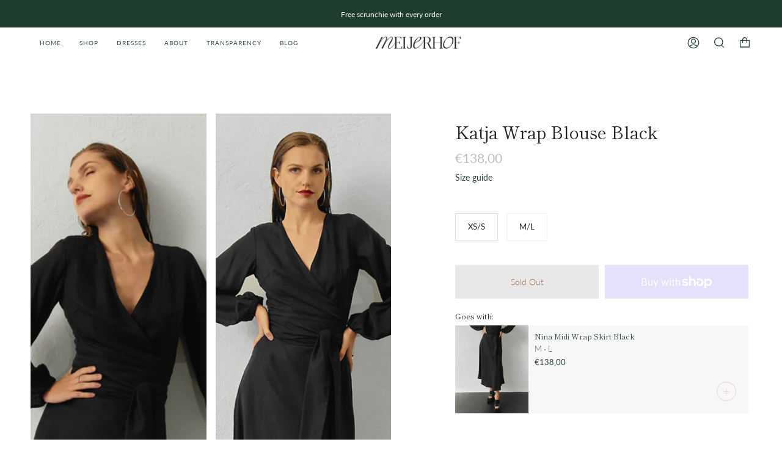

--- FILE ---
content_type: text/html; charset=utf-8
request_url: https://meijerhof.at/products/meij-katja-blouse-black
body_size: 34801
content:
<!doctype html>
<html class="no-js no-touch supports-no-cookies" lang="en">
<head>
  <meta charset="UTF-8">
  <meta name="viewport" content="width=device-width, initial-scale=1.0">
  <meta name="theme-color" content="#30453b">
  <link rel="canonical" href="https://meijerhof.at/products/meij-katja-blouse-black">

  <!-- ======================= Broadcast Theme V3.2.1 ========================= -->

  <link rel="preconnect" href="https://cdn.shopify.com" crossorigin>
  <link rel="preconnect" href="https://fonts.shopify.com" crossorigin>
  <link rel="preconnect" href="https://monorail-edge.shopifysvc.com" crossorigin>

  <link rel="preload" href="//meijerhof.at/cdn/shop/t/2/assets/lazysizes.js?v=111431644619468174291650857956" as="script">
  <link rel="preload" href="//meijerhof.at/cdn/shop/t/2/assets/vendor.js?v=54846291969275285991650857962" as="script">
  <link rel="preload" href="//meijerhof.at/cdn/shop/t/2/assets/theme.js?v=29326426460222513501650857961" as="script">
  <link rel="preload" href="//meijerhof.at/cdn/shop/t/2/assets/theme.css?v=111830002837967705241650857961" as="style">
    <link rel="shortcut icon" href="//meijerhof.at/cdn/shop/files/Favicon_-_large_caabcdcb-6eba-4555-b960-c6bd4c80907d_32x32.png?v=1657861261" type="image/png" />
  

  <!-- Title and description ================================================ -->
  
  <title>
    
    Katja Long Sleeve Wrap Blouse Black Women Vienna
    
    
    
      &ndash; Meijerhof Store
    
  </title>

  
    <meta name="description" content="The Katja wrap blouse can be paired with tailored pants for a professional look, or styled with jeans for a relaxed outing. Wrap design with V-neckline adjusting to sizes XS to L. 100% Lyocell (Tencel). All our pieces are consciously produced in our atelier in Romania in limited quantities to avoid waste and overproduction.">
  

  

<meta property="og:site_name" content="Meijerhof Store">
<meta property="og:url" content="https://meijerhof.at/products/meij-katja-blouse-black">
<meta property="og:title" content="Katja Long Sleeve Wrap Blouse Black Women Vienna">
<meta property="og:type" content="product">
<meta property="og:description" content="The Katja wrap blouse can be paired with tailored pants for a professional look, or styled with jeans for a relaxed outing. Wrap design with V-neckline adjusting to sizes XS to L. 100% Lyocell (Tencel). All our pieces are consciously produced in our atelier in Romania in limited quantities to avoid waste and overproduction."><meta property="og:image" content="http://meijerhof.at/cdn/shop/products/61_2aa7c5f0-7e37-4594-a530-705c40fa3d93.jpg?v=1728642213">
  <meta property="og:image:secure_url" content="https://meijerhof.at/cdn/shop/products/61_2aa7c5f0-7e37-4594-a530-705c40fa3d93.jpg?v=1728642213">
  <meta property="og:image:width" content="2388">
  <meta property="og:image:height" content="2388"><meta property="og:price:amount" content="138,00">
  <meta property="og:price:currency" content="EUR"><meta name="twitter:card" content="summary_large_image">
<meta name="twitter:title" content="Katja Long Sleeve Wrap Blouse Black Women Vienna">
<meta name="twitter:description" content="The Katja wrap blouse can be paired with tailored pants for a professional look, or styled with jeans for a relaxed outing. Wrap design with V-neckline adjusting to sizes XS to L. 100% Lyocell (Tencel). All our pieces are consciously produced in our atelier in Romania in limited quantities to avoid waste and overproduction.">

  <!-- CSS ================================================================== -->

  <link href="//meijerhof.at/cdn/shop/t/2/assets/font-settings.css?v=79436678454152641631759332257" rel="stylesheet" type="text/css" media="all" />

  
<style data-shopify>

:root {


---color-video-bg: #f2f2f2;


---color-bg: #ffffff;
---color-bg-secondary: #F7F7F7;
---color-bg-rgb: 255, 255, 255;

---color-text-dark: #000000;
---color-text: #212121;
---color-text-light: #646464;


/* === Opacity shades of grey ===*/
---color-a5:  rgba(33, 33, 33, 0.05);
---color-a10: rgba(33, 33, 33, 0.1);
---color-a15: rgba(33, 33, 33, 0.15);
---color-a20: rgba(33, 33, 33, 0.2);
---color-a25: rgba(33, 33, 33, 0.25);
---color-a30: rgba(33, 33, 33, 0.3);
---color-a35: rgba(33, 33, 33, 0.35);
---color-a40: rgba(33, 33, 33, 0.4);
---color-a45: rgba(33, 33, 33, 0.45);
---color-a50: rgba(33, 33, 33, 0.5);
---color-a55: rgba(33, 33, 33, 0.55);
---color-a60: rgba(33, 33, 33, 0.6);
---color-a65: rgba(33, 33, 33, 0.65);
---color-a70: rgba(33, 33, 33, 0.7);
---color-a75: rgba(33, 33, 33, 0.75);
---color-a80: rgba(33, 33, 33, 0.8);
---color-a85: rgba(33, 33, 33, 0.85);
---color-a90: rgba(33, 33, 33, 0.9);
---color-a95: rgba(33, 33, 33, 0.95);

---color-border: rgb(240, 240, 240);
---color-border-light: #f6f6f6;
---color-border-hairline: #f7f7f7;
---color-border-dark: #bdbdbd;/* === Bright color ===*/
---color-primary: #e9d3c8;
---color-primary-hover: #dba589;
---color-primary-fade: rgba(233, 211, 200, 0.05);
---color-primary-fade-hover: rgba(233, 211, 200, 0.1);---color-primary-opposite: #000000;


/* === Secondary Color ===*/
---color-secondary: #30453b;
---color-secondary-hover: #0f1a14;
---color-secondary-fade: rgba(48, 69, 59, 0.05);
---color-secondary-fade-hover: rgba(48, 69, 59, 0.1);---color-secondary-opposite: #ffffff;


/* === link Color ===*/
---color-link: #30453b;
---color-link-hover: #867f6f;
---color-link-fade: rgba(48, 69, 59, 0.05);
---color-link-fade-hover: rgba(48, 69, 59, 0.1);---color-link-opposite: #ffffff;


/* === Product grid sale tags ===*/
---color-sale-bg: #f9dee5;
---color-sale-text: #af7b88;---color-sale-text-secondary: #f9dee5;

/* === Product grid badges ===*/
---color-badge-bg: #ffffff;
---color-badge-text: #212121;

/* === Helper colors for form error states ===*/
---color-error: var(---color-primary);
---color-error-bg: var(---color-primary-fade);



  ---radius: 0px;
  ---radius-sm: 0px;


---color-announcement-bg: #ffffff;
---color-announcement-text: #ab8c52;
---color-announcement-border: #e6ddcb;

---color-header-bg: #ffffff;
---color-header-link: #30453b;
---color-header-link-hover: #867f6f;

---color-menu-bg: #ffffff;
---color-menu-border: #ffffff;
---color-menu-link: #30453b;
---color-menu-link-hover: #867f6f;
---color-submenu-bg: #ffffff;
---color-submenu-link: #30453b;
---color-submenu-link-hover: #867f6f;
---color-menu-transparent: #ffffff;

---color-footer-bg: #ffffff;
---color-footer-text: #212121;
---color-footer-link: #30453b;
---color-footer-link-hover: #867f6f;
---color-footer-border: #1e3d2e;

/* === Custom Cursor ===*/

--icon-zoom-in: url( "//meijerhof.at/cdn/shop/t/2/assets/icon-zoom-in.svg?v=126996651526054293301650857954" );
--icon-zoom-out: url( "//meijerhof.at/cdn/shop/t/2/assets/icon-zoom-out.svg?v=128675709041987423641650857955" );

/* === Typography ===*/
---product-grid-aspect-ratio: 120.0%;
---product-grid-size-piece: 12.0;


---font-weight-body: 300;
---font-weight-body-bold: 400;

---font-stack-body: Lato, sans-serif;
---font-style-body: normal;
---font-adjust-body: 0.9;

---font-weight-heading: 400;
---font-weight-heading-bold: 500;

---font-stack-heading: "Shippori Mincho", serif;
---font-style-heading: normal;
---font-adjust-heading: 1.0;

---font-stack-nav: Lato, sans-serif;
---font-style-nav: normal;
---font-adjust-nav: 0.7;

---font-weight-nav: 300;
---font-weight-nav-bold: 400;

---font-size-base: 0.9rem;
---font-size-base-percent: 0.9;

---ico-select: url("//meijerhof.at/cdn/shop/t/2/assets/ico-select.svg?v=115630813262522069291650857953");


/* === Parallax ===*/
---parallax-strength-min: 120.0%;
---parallax-strength-max: 130.0%;



}

</style>


  <link href="//meijerhof.at/cdn/shop/t/2/assets/theme.css?v=111830002837967705241650857961" rel="stylesheet" type="text/css" media="all" />
  
  <link href="//meijerhof.at/cdn/shop/t/2/assets/custom.css?v=71286951400347974921656473049" rel="stylesheet" type="text/css" media="all" />

  <script>
    if (window.navigator.userAgent.indexOf('MSIE ') > 0 || window.navigator.userAgent.indexOf('Trident/') > 0) {
      document.documentElement.className = document.documentElement.className + ' ie';

      var scripts = document.getElementsByTagName('script')[0];
      var polyfill = document.createElement("script");
      polyfill.defer = true;
      polyfill.src = "//meijerhof.at/cdn/shop/t/2/assets/ie11.js?v=144489047535103983231650857955";

      scripts.parentNode.insertBefore(polyfill, scripts);
    } else {
      document.documentElement.className = document.documentElement.className.replace('no-js', 'js');
    }

    window.lazySizesConfig = window.lazySizesConfig || {};
    window.lazySizesConfig.preloadAfterLoad = true;

    let root = '/';
    if (root[root.length - 1] !== '/') {
      root = `${root}/`;
    }

    window.theme = {
      routes: {
        root: root,
        cart: '/cart',
        cart_add_url: '/cart/add',
        product_recommendations_url: '/recommendations/products',
        search_url: '/search',
        addresses_url: '/account/addresses'
      },
      assets: {
        photoswipe: '//meijerhof.at/cdn/shop/t/2/assets/photoswipe.js?v=108660782622152556431650857959',
        smoothscroll: '//meijerhof.at/cdn/shop/t/2/assets/smoothscroll.js?v=37906625415260927261650857960',
        swatches: '//meijerhof.at/cdn/shop/t/2/assets/swatches.json?v=153762849283573572451650857960',
        base: "//meijerhof.at/cdn/shop/t/2/assets/",
        no_image: "//meijerhof.at/cdn/shopifycloud/storefront/assets/no-image-2048-a2addb12_1024x.gif",
      },
      strings: {
        addToCart: "Add to cart",
        soldOut: "Sold Out",
        from: "From",
        preOrder: "Pre-order",
        sale: "Sale",
        subscription: "Subscription",
        unavailable: "Unavailable",
        unitPrice: "Unit price",
        unitPriceSeparator: "per",
        resultsFor: "Results for",
        noResultsFor: "No results for",
        shippingCalcSubmitButton: "Calculate shipping",
        shippingCalcSubmitButtonDisabled: "Calculating...",
        selectValue: "Select value",
        oneColor: "color",
        otherColor: "colors",
        upsellAddToCart: "Add",
        free: "Free"
      },
      settings: {
        customerLoggedIn: false,
        cartDrawerEnabled: true,
        enableQuickAdd: true,
        transparentHeader: false,
      },
      moneyFormat: "€{{amount_with_comma_separator}}",
      moneyWithCurrencyFormat: "€{{amount_with_comma_separator}} EUR",
      info: {
        name: 'broadcast'
      },
      version: '3.2.1'
    };
  </script>

  
    <script src="//meijerhof.at/cdn/shopifycloud/storefront/assets/themes_support/shopify_common-5f594365.js" defer="defer"></script>
  

  <!-- Theme Javascript ============================================================== -->
  <script src="//meijerhof.at/cdn/shop/t/2/assets/lazysizes.js?v=111431644619468174291650857956" async="async"></script>
  <script src="//meijerhof.at/cdn/shop/t/2/assets/vendor.js?v=54846291969275285991650857962" defer="defer"></script>
  <script src="//meijerhof.at/cdn/shop/t/2/assets/theme.js?v=29326426460222513501650857961" defer="defer"></script>

  <!-- Shopify app scripts =========================================================== -->

  <script>window.performance && window.performance.mark && window.performance.mark('shopify.content_for_header.start');</script><meta name="google-site-verification" content="EOc0DMg3zMbT0byPRjHhNE73DAkAiiS8v0Hk8oTm-3o">
<meta id="shopify-digital-wallet" name="shopify-digital-wallet" content="/57924943925/digital_wallets/dialog">
<meta name="shopify-checkout-api-token" content="b7a7e948a6cdeb690ca10240a71027f1">
<meta id="in-context-paypal-metadata" data-shop-id="57924943925" data-venmo-supported="false" data-environment="production" data-locale="en_US" data-paypal-v4="true" data-currency="EUR">
<link rel="alternate" type="application/json+oembed" href="https://meijerhof.at/products/meij-katja-blouse-black.oembed">
<script async="async" src="/checkouts/internal/preloads.js?locale=en-AT"></script>
<link rel="preconnect" href="https://shop.app" crossorigin="anonymous">
<script async="async" src="https://shop.app/checkouts/internal/preloads.js?locale=en-AT&shop_id=57924943925" crossorigin="anonymous"></script>
<script id="apple-pay-shop-capabilities" type="application/json">{"shopId":57924943925,"countryCode":"AT","currencyCode":"EUR","merchantCapabilities":["supports3DS"],"merchantId":"gid:\/\/shopify\/Shop\/57924943925","merchantName":"Meijerhof Store","requiredBillingContactFields":["postalAddress","email"],"requiredShippingContactFields":["postalAddress","email"],"shippingType":"shipping","supportedNetworks":["visa","maestro","masterCard","amex"],"total":{"type":"pending","label":"Meijerhof Store","amount":"1.00"},"shopifyPaymentsEnabled":true,"supportsSubscriptions":true}</script>
<script id="shopify-features" type="application/json">{"accessToken":"b7a7e948a6cdeb690ca10240a71027f1","betas":["rich-media-storefront-analytics"],"domain":"meijerhof.at","predictiveSearch":true,"shopId":57924943925,"locale":"en"}</script>
<script>var Shopify = Shopify || {};
Shopify.shop = "meijerhof-store.myshopify.com";
Shopify.locale = "en";
Shopify.currency = {"active":"EUR","rate":"1.0"};
Shopify.country = "AT";
Shopify.theme = {"name":"Meijerhof 2022","id":124052504629,"schema_name":"Broadcast","schema_version":"3.2.1","theme_store_id":868,"role":"main"};
Shopify.theme.handle = "null";
Shopify.theme.style = {"id":null,"handle":null};
Shopify.cdnHost = "meijerhof.at/cdn";
Shopify.routes = Shopify.routes || {};
Shopify.routes.root = "/";</script>
<script type="module">!function(o){(o.Shopify=o.Shopify||{}).modules=!0}(window);</script>
<script>!function(o){function n(){var o=[];function n(){o.push(Array.prototype.slice.apply(arguments))}return n.q=o,n}var t=o.Shopify=o.Shopify||{};t.loadFeatures=n(),t.autoloadFeatures=n()}(window);</script>
<script>
  window.ShopifyPay = window.ShopifyPay || {};
  window.ShopifyPay.apiHost = "shop.app\/pay";
  window.ShopifyPay.redirectState = null;
</script>
<script id="shop-js-analytics" type="application/json">{"pageType":"product"}</script>
<script defer="defer" async type="module" src="//meijerhof.at/cdn/shopifycloud/shop-js/modules/v2/client.init-shop-cart-sync_IZsNAliE.en.esm.js"></script>
<script defer="defer" async type="module" src="//meijerhof.at/cdn/shopifycloud/shop-js/modules/v2/chunk.common_0OUaOowp.esm.js"></script>
<script type="module">
  await import("//meijerhof.at/cdn/shopifycloud/shop-js/modules/v2/client.init-shop-cart-sync_IZsNAliE.en.esm.js");
await import("//meijerhof.at/cdn/shopifycloud/shop-js/modules/v2/chunk.common_0OUaOowp.esm.js");

  window.Shopify.SignInWithShop?.initShopCartSync?.({"fedCMEnabled":true,"windoidEnabled":true});

</script>
<script>
  window.Shopify = window.Shopify || {};
  if (!window.Shopify.featureAssets) window.Shopify.featureAssets = {};
  window.Shopify.featureAssets['shop-js'] = {"shop-cart-sync":["modules/v2/client.shop-cart-sync_DLOhI_0X.en.esm.js","modules/v2/chunk.common_0OUaOowp.esm.js"],"init-fed-cm":["modules/v2/client.init-fed-cm_C6YtU0w6.en.esm.js","modules/v2/chunk.common_0OUaOowp.esm.js"],"shop-button":["modules/v2/client.shop-button_BCMx7GTG.en.esm.js","modules/v2/chunk.common_0OUaOowp.esm.js"],"shop-cash-offers":["modules/v2/client.shop-cash-offers_BT26qb5j.en.esm.js","modules/v2/chunk.common_0OUaOowp.esm.js","modules/v2/chunk.modal_CGo_dVj3.esm.js"],"init-windoid":["modules/v2/client.init-windoid_B9PkRMql.en.esm.js","modules/v2/chunk.common_0OUaOowp.esm.js"],"init-shop-email-lookup-coordinator":["modules/v2/client.init-shop-email-lookup-coordinator_DZkqjsbU.en.esm.js","modules/v2/chunk.common_0OUaOowp.esm.js"],"shop-toast-manager":["modules/v2/client.shop-toast-manager_Di2EnuM7.en.esm.js","modules/v2/chunk.common_0OUaOowp.esm.js"],"shop-login-button":["modules/v2/client.shop-login-button_BtqW_SIO.en.esm.js","modules/v2/chunk.common_0OUaOowp.esm.js","modules/v2/chunk.modal_CGo_dVj3.esm.js"],"avatar":["modules/v2/client.avatar_BTnouDA3.en.esm.js"],"pay-button":["modules/v2/client.pay-button_CWa-C9R1.en.esm.js","modules/v2/chunk.common_0OUaOowp.esm.js"],"init-shop-cart-sync":["modules/v2/client.init-shop-cart-sync_IZsNAliE.en.esm.js","modules/v2/chunk.common_0OUaOowp.esm.js"],"init-customer-accounts":["modules/v2/client.init-customer-accounts_DenGwJTU.en.esm.js","modules/v2/client.shop-login-button_BtqW_SIO.en.esm.js","modules/v2/chunk.common_0OUaOowp.esm.js","modules/v2/chunk.modal_CGo_dVj3.esm.js"],"init-shop-for-new-customer-accounts":["modules/v2/client.init-shop-for-new-customer-accounts_JdHXxpS9.en.esm.js","modules/v2/client.shop-login-button_BtqW_SIO.en.esm.js","modules/v2/chunk.common_0OUaOowp.esm.js","modules/v2/chunk.modal_CGo_dVj3.esm.js"],"init-customer-accounts-sign-up":["modules/v2/client.init-customer-accounts-sign-up_D6__K_p8.en.esm.js","modules/v2/client.shop-login-button_BtqW_SIO.en.esm.js","modules/v2/chunk.common_0OUaOowp.esm.js","modules/v2/chunk.modal_CGo_dVj3.esm.js"],"checkout-modal":["modules/v2/client.checkout-modal_C_ZQDY6s.en.esm.js","modules/v2/chunk.common_0OUaOowp.esm.js","modules/v2/chunk.modal_CGo_dVj3.esm.js"],"shop-follow-button":["modules/v2/client.shop-follow-button_XetIsj8l.en.esm.js","modules/v2/chunk.common_0OUaOowp.esm.js","modules/v2/chunk.modal_CGo_dVj3.esm.js"],"lead-capture":["modules/v2/client.lead-capture_DvA72MRN.en.esm.js","modules/v2/chunk.common_0OUaOowp.esm.js","modules/v2/chunk.modal_CGo_dVj3.esm.js"],"shop-login":["modules/v2/client.shop-login_ClXNxyh6.en.esm.js","modules/v2/chunk.common_0OUaOowp.esm.js","modules/v2/chunk.modal_CGo_dVj3.esm.js"],"payment-terms":["modules/v2/client.payment-terms_CNlwjfZz.en.esm.js","modules/v2/chunk.common_0OUaOowp.esm.js","modules/v2/chunk.modal_CGo_dVj3.esm.js"]};
</script>
<script>(function() {
  var isLoaded = false;
  function asyncLoad() {
    if (isLoaded) return;
    isLoaded = true;
    var urls = ["https:\/\/chimpstatic.com\/mcjs-connected\/js\/users\/4a8d892aaa156b4d2fa9de571\/844ea5cdedea61473329c87cf.js?shop=meijerhof-store.myshopify.com","https:\/\/cdn.nfcube.com\/instafeed-e9baa32d800133daaa0df21cee9276af.js?shop=meijerhof-store.myshopify.com"];
    for (var i = 0; i < urls.length; i++) {
      var s = document.createElement('script');
      s.type = 'text/javascript';
      s.async = true;
      s.src = urls[i];
      var x = document.getElementsByTagName('script')[0];
      x.parentNode.insertBefore(s, x);
    }
  };
  if(window.attachEvent) {
    window.attachEvent('onload', asyncLoad);
  } else {
    window.addEventListener('load', asyncLoad, false);
  }
})();</script>
<script id="__st">var __st={"a":57924943925,"offset":3600,"reqid":"83b51b22-efe4-4637-8800-32e25ed1c410-1768551645","pageurl":"meijerhof.at\/products\/meij-katja-blouse-black","u":"5890bfa74108","p":"product","rtyp":"product","rid":7042534047797};</script>
<script>window.ShopifyPaypalV4VisibilityTracking = true;</script>
<script id="captcha-bootstrap">!function(){'use strict';const t='contact',e='account',n='new_comment',o=[[t,t],['blogs',n],['comments',n],[t,'customer']],c=[[e,'customer_login'],[e,'guest_login'],[e,'recover_customer_password'],[e,'create_customer']],r=t=>t.map((([t,e])=>`form[action*='/${t}']:not([data-nocaptcha='true']) input[name='form_type'][value='${e}']`)).join(','),a=t=>()=>t?[...document.querySelectorAll(t)].map((t=>t.form)):[];function s(){const t=[...o],e=r(t);return a(e)}const i='password',u='form_key',d=['recaptcha-v3-token','g-recaptcha-response','h-captcha-response',i],f=()=>{try{return window.sessionStorage}catch{return}},m='__shopify_v',_=t=>t.elements[u];function p(t,e,n=!1){try{const o=window.sessionStorage,c=JSON.parse(o.getItem(e)),{data:r}=function(t){const{data:e,action:n}=t;return t[m]||n?{data:e,action:n}:{data:t,action:n}}(c);for(const[e,n]of Object.entries(r))t.elements[e]&&(t.elements[e].value=n);n&&o.removeItem(e)}catch(o){console.error('form repopulation failed',{error:o})}}const l='form_type',E='cptcha';function T(t){t.dataset[E]=!0}const w=window,h=w.document,L='Shopify',v='ce_forms',y='captcha';let A=!1;((t,e)=>{const n=(g='f06e6c50-85a8-45c8-87d0-21a2b65856fe',I='https://cdn.shopify.com/shopifycloud/storefront-forms-hcaptcha/ce_storefront_forms_captcha_hcaptcha.v1.5.2.iife.js',D={infoText:'Protected by hCaptcha',privacyText:'Privacy',termsText:'Terms'},(t,e,n)=>{const o=w[L][v],c=o.bindForm;if(c)return c(t,g,e,D).then(n);var r;o.q.push([[t,g,e,D],n]),r=I,A||(h.body.append(Object.assign(h.createElement('script'),{id:'captcha-provider',async:!0,src:r})),A=!0)});var g,I,D;w[L]=w[L]||{},w[L][v]=w[L][v]||{},w[L][v].q=[],w[L][y]=w[L][y]||{},w[L][y].protect=function(t,e){n(t,void 0,e),T(t)},Object.freeze(w[L][y]),function(t,e,n,w,h,L){const[v,y,A,g]=function(t,e,n){const i=e?o:[],u=t?c:[],d=[...i,...u],f=r(d),m=r(i),_=r(d.filter((([t,e])=>n.includes(e))));return[a(f),a(m),a(_),s()]}(w,h,L),I=t=>{const e=t.target;return e instanceof HTMLFormElement?e:e&&e.form},D=t=>v().includes(t);t.addEventListener('submit',(t=>{const e=I(t);if(!e)return;const n=D(e)&&!e.dataset.hcaptchaBound&&!e.dataset.recaptchaBound,o=_(e),c=g().includes(e)&&(!o||!o.value);(n||c)&&t.preventDefault(),c&&!n&&(function(t){try{if(!f())return;!function(t){const e=f();if(!e)return;const n=_(t);if(!n)return;const o=n.value;o&&e.removeItem(o)}(t);const e=Array.from(Array(32),(()=>Math.random().toString(36)[2])).join('');!function(t,e){_(t)||t.append(Object.assign(document.createElement('input'),{type:'hidden',name:u})),t.elements[u].value=e}(t,e),function(t,e){const n=f();if(!n)return;const o=[...t.querySelectorAll(`input[type='${i}']`)].map((({name:t})=>t)),c=[...d,...o],r={};for(const[a,s]of new FormData(t).entries())c.includes(a)||(r[a]=s);n.setItem(e,JSON.stringify({[m]:1,action:t.action,data:r}))}(t,e)}catch(e){console.error('failed to persist form',e)}}(e),e.submit())}));const S=(t,e)=>{t&&!t.dataset[E]&&(n(t,e.some((e=>e===t))),T(t))};for(const o of['focusin','change'])t.addEventListener(o,(t=>{const e=I(t);D(e)&&S(e,y())}));const B=e.get('form_key'),M=e.get(l),P=B&&M;t.addEventListener('DOMContentLoaded',(()=>{const t=y();if(P)for(const e of t)e.elements[l].value===M&&p(e,B);[...new Set([...A(),...v().filter((t=>'true'===t.dataset.shopifyCaptcha))])].forEach((e=>S(e,t)))}))}(h,new URLSearchParams(w.location.search),n,t,e,['guest_login'])})(!0,!0)}();</script>
<script integrity="sha256-4kQ18oKyAcykRKYeNunJcIwy7WH5gtpwJnB7kiuLZ1E=" data-source-attribution="shopify.loadfeatures" defer="defer" src="//meijerhof.at/cdn/shopifycloud/storefront/assets/storefront/load_feature-a0a9edcb.js" crossorigin="anonymous"></script>
<script crossorigin="anonymous" defer="defer" src="//meijerhof.at/cdn/shopifycloud/storefront/assets/shopify_pay/storefront-65b4c6d7.js?v=20250812"></script>
<script data-source-attribution="shopify.dynamic_checkout.dynamic.init">var Shopify=Shopify||{};Shopify.PaymentButton=Shopify.PaymentButton||{isStorefrontPortableWallets:!0,init:function(){window.Shopify.PaymentButton.init=function(){};var t=document.createElement("script");t.src="https://meijerhof.at/cdn/shopifycloud/portable-wallets/latest/portable-wallets.en.js",t.type="module",document.head.appendChild(t)}};
</script>
<script data-source-attribution="shopify.dynamic_checkout.buyer_consent">
  function portableWalletsHideBuyerConsent(e){var t=document.getElementById("shopify-buyer-consent"),n=document.getElementById("shopify-subscription-policy-button");t&&n&&(t.classList.add("hidden"),t.setAttribute("aria-hidden","true"),n.removeEventListener("click",e))}function portableWalletsShowBuyerConsent(e){var t=document.getElementById("shopify-buyer-consent"),n=document.getElementById("shopify-subscription-policy-button");t&&n&&(t.classList.remove("hidden"),t.removeAttribute("aria-hidden"),n.addEventListener("click",e))}window.Shopify?.PaymentButton&&(window.Shopify.PaymentButton.hideBuyerConsent=portableWalletsHideBuyerConsent,window.Shopify.PaymentButton.showBuyerConsent=portableWalletsShowBuyerConsent);
</script>
<script>
  function portableWalletsCleanup(e){e&&e.src&&console.error("Failed to load portable wallets script "+e.src);var t=document.querySelectorAll("shopify-accelerated-checkout .shopify-payment-button__skeleton, shopify-accelerated-checkout-cart .wallet-cart-button__skeleton"),e=document.getElementById("shopify-buyer-consent");for(let e=0;e<t.length;e++)t[e].remove();e&&e.remove()}function portableWalletsNotLoadedAsModule(e){e instanceof ErrorEvent&&"string"==typeof e.message&&e.message.includes("import.meta")&&"string"==typeof e.filename&&e.filename.includes("portable-wallets")&&(window.removeEventListener("error",portableWalletsNotLoadedAsModule),window.Shopify.PaymentButton.failedToLoad=e,"loading"===document.readyState?document.addEventListener("DOMContentLoaded",window.Shopify.PaymentButton.init):window.Shopify.PaymentButton.init())}window.addEventListener("error",portableWalletsNotLoadedAsModule);
</script>

<script type="module" src="https://meijerhof.at/cdn/shopifycloud/portable-wallets/latest/portable-wallets.en.js" onError="portableWalletsCleanup(this)" crossorigin="anonymous"></script>
<script nomodule>
  document.addEventListener("DOMContentLoaded", portableWalletsCleanup);
</script>

<script id='scb4127' type='text/javascript' async='' src='https://meijerhof.at/cdn/shopifycloud/privacy-banner/storefront-banner.js'></script><link id="shopify-accelerated-checkout-styles" rel="stylesheet" media="screen" href="https://meijerhof.at/cdn/shopifycloud/portable-wallets/latest/accelerated-checkout-backwards-compat.css" crossorigin="anonymous">
<style id="shopify-accelerated-checkout-cart">
        #shopify-buyer-consent {
  margin-top: 1em;
  display: inline-block;
  width: 100%;
}

#shopify-buyer-consent.hidden {
  display: none;
}

#shopify-subscription-policy-button {
  background: none;
  border: none;
  padding: 0;
  text-decoration: underline;
  font-size: inherit;
  cursor: pointer;
}

#shopify-subscription-policy-button::before {
  box-shadow: none;
}

      </style>

<script>window.performance && window.performance.mark && window.performance.mark('shopify.content_for_header.end');</script>
<!-- BEGIN app block: shopify://apps/wholesale-gorilla/blocks/wsg-header/c48d0487-dff9-41a4-94c8-ec6173fe8b8d -->

   
  














<!-- wsg Embed inactive - isTurnOffWsg == true -->
<!-- END app block --><script src="https://cdn.shopify.com/extensions/019a7869-8cc2-7d4d-b9fd-e8ffc9cd6a21/shopify-extension-23/assets/wsg-dependencies.js" type="text/javascript" defer="defer"></script>
<link href="https://monorail-edge.shopifysvc.com" rel="dns-prefetch">
<script>(function(){if ("sendBeacon" in navigator && "performance" in window) {try {var session_token_from_headers = performance.getEntriesByType('navigation')[0].serverTiming.find(x => x.name == '_s').description;} catch {var session_token_from_headers = undefined;}var session_cookie_matches = document.cookie.match(/_shopify_s=([^;]*)/);var session_token_from_cookie = session_cookie_matches && session_cookie_matches.length === 2 ? session_cookie_matches[1] : "";var session_token = session_token_from_headers || session_token_from_cookie || "";function handle_abandonment_event(e) {var entries = performance.getEntries().filter(function(entry) {return /monorail-edge.shopifysvc.com/.test(entry.name);});if (!window.abandonment_tracked && entries.length === 0) {window.abandonment_tracked = true;var currentMs = Date.now();var navigation_start = performance.timing.navigationStart;var payload = {shop_id: 57924943925,url: window.location.href,navigation_start,duration: currentMs - navigation_start,session_token,page_type: "product"};window.navigator.sendBeacon("https://monorail-edge.shopifysvc.com/v1/produce", JSON.stringify({schema_id: "online_store_buyer_site_abandonment/1.1",payload: payload,metadata: {event_created_at_ms: currentMs,event_sent_at_ms: currentMs}}));}}window.addEventListener('pagehide', handle_abandonment_event);}}());</script>
<script id="web-pixels-manager-setup">(function e(e,d,r,n,o){if(void 0===o&&(o={}),!Boolean(null===(a=null===(i=window.Shopify)||void 0===i?void 0:i.analytics)||void 0===a?void 0:a.replayQueue)){var i,a;window.Shopify=window.Shopify||{};var t=window.Shopify;t.analytics=t.analytics||{};var s=t.analytics;s.replayQueue=[],s.publish=function(e,d,r){return s.replayQueue.push([e,d,r]),!0};try{self.performance.mark("wpm:start")}catch(e){}var l=function(){var e={modern:/Edge?\/(1{2}[4-9]|1[2-9]\d|[2-9]\d{2}|\d{4,})\.\d+(\.\d+|)|Firefox\/(1{2}[4-9]|1[2-9]\d|[2-9]\d{2}|\d{4,})\.\d+(\.\d+|)|Chrom(ium|e)\/(9{2}|\d{3,})\.\d+(\.\d+|)|(Maci|X1{2}).+ Version\/(15\.\d+|(1[6-9]|[2-9]\d|\d{3,})\.\d+)([,.]\d+|)( \(\w+\)|)( Mobile\/\w+|) Safari\/|Chrome.+OPR\/(9{2}|\d{3,})\.\d+\.\d+|(CPU[ +]OS|iPhone[ +]OS|CPU[ +]iPhone|CPU IPhone OS|CPU iPad OS)[ +]+(15[._]\d+|(1[6-9]|[2-9]\d|\d{3,})[._]\d+)([._]\d+|)|Android:?[ /-](13[3-9]|1[4-9]\d|[2-9]\d{2}|\d{4,})(\.\d+|)(\.\d+|)|Android.+Firefox\/(13[5-9]|1[4-9]\d|[2-9]\d{2}|\d{4,})\.\d+(\.\d+|)|Android.+Chrom(ium|e)\/(13[3-9]|1[4-9]\d|[2-9]\d{2}|\d{4,})\.\d+(\.\d+|)|SamsungBrowser\/([2-9]\d|\d{3,})\.\d+/,legacy:/Edge?\/(1[6-9]|[2-9]\d|\d{3,})\.\d+(\.\d+|)|Firefox\/(5[4-9]|[6-9]\d|\d{3,})\.\d+(\.\d+|)|Chrom(ium|e)\/(5[1-9]|[6-9]\d|\d{3,})\.\d+(\.\d+|)([\d.]+$|.*Safari\/(?![\d.]+ Edge\/[\d.]+$))|(Maci|X1{2}).+ Version\/(10\.\d+|(1[1-9]|[2-9]\d|\d{3,})\.\d+)([,.]\d+|)( \(\w+\)|)( Mobile\/\w+|) Safari\/|Chrome.+OPR\/(3[89]|[4-9]\d|\d{3,})\.\d+\.\d+|(CPU[ +]OS|iPhone[ +]OS|CPU[ +]iPhone|CPU IPhone OS|CPU iPad OS)[ +]+(10[._]\d+|(1[1-9]|[2-9]\d|\d{3,})[._]\d+)([._]\d+|)|Android:?[ /-](13[3-9]|1[4-9]\d|[2-9]\d{2}|\d{4,})(\.\d+|)(\.\d+|)|Mobile Safari.+OPR\/([89]\d|\d{3,})\.\d+\.\d+|Android.+Firefox\/(13[5-9]|1[4-9]\d|[2-9]\d{2}|\d{4,})\.\d+(\.\d+|)|Android.+Chrom(ium|e)\/(13[3-9]|1[4-9]\d|[2-9]\d{2}|\d{4,})\.\d+(\.\d+|)|Android.+(UC? ?Browser|UCWEB|U3)[ /]?(15\.([5-9]|\d{2,})|(1[6-9]|[2-9]\d|\d{3,})\.\d+)\.\d+|SamsungBrowser\/(5\.\d+|([6-9]|\d{2,})\.\d+)|Android.+MQ{2}Browser\/(14(\.(9|\d{2,})|)|(1[5-9]|[2-9]\d|\d{3,})(\.\d+|))(\.\d+|)|K[Aa][Ii]OS\/(3\.\d+|([4-9]|\d{2,})\.\d+)(\.\d+|)/},d=e.modern,r=e.legacy,n=navigator.userAgent;return n.match(d)?"modern":n.match(r)?"legacy":"unknown"}(),u="modern"===l?"modern":"legacy",c=(null!=n?n:{modern:"",legacy:""})[u],f=function(e){return[e.baseUrl,"/wpm","/b",e.hashVersion,"modern"===e.buildTarget?"m":"l",".js"].join("")}({baseUrl:d,hashVersion:r,buildTarget:u}),m=function(e){var d=e.version,r=e.bundleTarget,n=e.surface,o=e.pageUrl,i=e.monorailEndpoint;return{emit:function(e){var a=e.status,t=e.errorMsg,s=(new Date).getTime(),l=JSON.stringify({metadata:{event_sent_at_ms:s},events:[{schema_id:"web_pixels_manager_load/3.1",payload:{version:d,bundle_target:r,page_url:o,status:a,surface:n,error_msg:t},metadata:{event_created_at_ms:s}}]});if(!i)return console&&console.warn&&console.warn("[Web Pixels Manager] No Monorail endpoint provided, skipping logging."),!1;try{return self.navigator.sendBeacon.bind(self.navigator)(i,l)}catch(e){}var u=new XMLHttpRequest;try{return u.open("POST",i,!0),u.setRequestHeader("Content-Type","text/plain"),u.send(l),!0}catch(e){return console&&console.warn&&console.warn("[Web Pixels Manager] Got an unhandled error while logging to Monorail."),!1}}}}({version:r,bundleTarget:l,surface:e.surface,pageUrl:self.location.href,monorailEndpoint:e.monorailEndpoint});try{o.browserTarget=l,function(e){var d=e.src,r=e.async,n=void 0===r||r,o=e.onload,i=e.onerror,a=e.sri,t=e.scriptDataAttributes,s=void 0===t?{}:t,l=document.createElement("script"),u=document.querySelector("head"),c=document.querySelector("body");if(l.async=n,l.src=d,a&&(l.integrity=a,l.crossOrigin="anonymous"),s)for(var f in s)if(Object.prototype.hasOwnProperty.call(s,f))try{l.dataset[f]=s[f]}catch(e){}if(o&&l.addEventListener("load",o),i&&l.addEventListener("error",i),u)u.appendChild(l);else{if(!c)throw new Error("Did not find a head or body element to append the script");c.appendChild(l)}}({src:f,async:!0,onload:function(){if(!function(){var e,d;return Boolean(null===(d=null===(e=window.Shopify)||void 0===e?void 0:e.analytics)||void 0===d?void 0:d.initialized)}()){var d=window.webPixelsManager.init(e)||void 0;if(d){var r=window.Shopify.analytics;r.replayQueue.forEach((function(e){var r=e[0],n=e[1],o=e[2];d.publishCustomEvent(r,n,o)})),r.replayQueue=[],r.publish=d.publishCustomEvent,r.visitor=d.visitor,r.initialized=!0}}},onerror:function(){return m.emit({status:"failed",errorMsg:"".concat(f," has failed to load")})},sri:function(e){var d=/^sha384-[A-Za-z0-9+/=]+$/;return"string"==typeof e&&d.test(e)}(c)?c:"",scriptDataAttributes:o}),m.emit({status:"loading"})}catch(e){m.emit({status:"failed",errorMsg:(null==e?void 0:e.message)||"Unknown error"})}}})({shopId: 57924943925,storefrontBaseUrl: "https://meijerhof.at",extensionsBaseUrl: "https://extensions.shopifycdn.com/cdn/shopifycloud/web-pixels-manager",monorailEndpoint: "https://monorail-edge.shopifysvc.com/unstable/produce_batch",surface: "storefront-renderer",enabledBetaFlags: ["2dca8a86"],webPixelsConfigList: [{"id":"959283535","configuration":"{\"config\":\"{\\\"pixel_id\\\":\\\"G-PP5PLMPSW8\\\",\\\"google_tag_ids\\\":[\\\"G-PP5PLMPSW8\\\",\\\"AW-11017225548\\\",\\\"GT-WP5JQ8Z8\\\"],\\\"target_country\\\":\\\"AT\\\",\\\"gtag_events\\\":[{\\\"type\\\":\\\"begin_checkout\\\",\\\"action_label\\\":[\\\"G-PP5PLMPSW8\\\",\\\"AW-11017225548\\\/0YVICKr_zMkZEMyKtoUp\\\"]},{\\\"type\\\":\\\"search\\\",\\\"action_label\\\":[\\\"G-PP5PLMPSW8\\\",\\\"AW-11017225548\\\/O9JNCKT_zMkZEMyKtoUp\\\"]},{\\\"type\\\":\\\"view_item\\\",\\\"action_label\\\":[\\\"G-PP5PLMPSW8\\\",\\\"AW-11017225548\\\/DIFUCKH_zMkZEMyKtoUp\\\",\\\"MC-BG8Q092TKZ\\\"]},{\\\"type\\\":\\\"purchase\\\",\\\"action_label\\\":[\\\"G-PP5PLMPSW8\\\",\\\"AW-11017225548\\\/uW0ECJv_zMkZEMyKtoUp\\\",\\\"MC-BG8Q092TKZ\\\"]},{\\\"type\\\":\\\"page_view\\\",\\\"action_label\\\":[\\\"G-PP5PLMPSW8\\\",\\\"AW-11017225548\\\/4pEvCJ7_zMkZEMyKtoUp\\\",\\\"MC-BG8Q092TKZ\\\"]},{\\\"type\\\":\\\"add_payment_info\\\",\\\"action_label\\\":[\\\"G-PP5PLMPSW8\\\",\\\"AW-11017225548\\\/cua4CK3_zMkZEMyKtoUp\\\"]},{\\\"type\\\":\\\"add_to_cart\\\",\\\"action_label\\\":[\\\"G-PP5PLMPSW8\\\",\\\"AW-11017225548\\\/jnOsCKf_zMkZEMyKtoUp\\\"]}],\\\"enable_monitoring_mode\\\":false}\"}","eventPayloadVersion":"v1","runtimeContext":"OPEN","scriptVersion":"b2a88bafab3e21179ed38636efcd8a93","type":"APP","apiClientId":1780363,"privacyPurposes":[],"dataSharingAdjustments":{"protectedCustomerApprovalScopes":["read_customer_address","read_customer_email","read_customer_name","read_customer_personal_data","read_customer_phone"]}},{"id":"339280207","configuration":"{\"pixel_id\":\"461449928747924\",\"pixel_type\":\"facebook_pixel\",\"metaapp_system_user_token\":\"-\"}","eventPayloadVersion":"v1","runtimeContext":"OPEN","scriptVersion":"ca16bc87fe92b6042fbaa3acc2fbdaa6","type":"APP","apiClientId":2329312,"privacyPurposes":["ANALYTICS","MARKETING","SALE_OF_DATA"],"dataSharingAdjustments":{"protectedCustomerApprovalScopes":["read_customer_address","read_customer_email","read_customer_name","read_customer_personal_data","read_customer_phone"]}},{"id":"174096719","configuration":"{\"tagID\":\"2612351459291\"}","eventPayloadVersion":"v1","runtimeContext":"STRICT","scriptVersion":"18031546ee651571ed29edbe71a3550b","type":"APP","apiClientId":3009811,"privacyPurposes":["ANALYTICS","MARKETING","SALE_OF_DATA"],"dataSharingAdjustments":{"protectedCustomerApprovalScopes":["read_customer_address","read_customer_email","read_customer_name","read_customer_personal_data","read_customer_phone"]}},{"id":"shopify-app-pixel","configuration":"{}","eventPayloadVersion":"v1","runtimeContext":"STRICT","scriptVersion":"0450","apiClientId":"shopify-pixel","type":"APP","privacyPurposes":["ANALYTICS","MARKETING"]},{"id":"shopify-custom-pixel","eventPayloadVersion":"v1","runtimeContext":"LAX","scriptVersion":"0450","apiClientId":"shopify-pixel","type":"CUSTOM","privacyPurposes":["ANALYTICS","MARKETING"]}],isMerchantRequest: false,initData: {"shop":{"name":"Meijerhof Store","paymentSettings":{"currencyCode":"EUR"},"myshopifyDomain":"meijerhof-store.myshopify.com","countryCode":"AT","storefrontUrl":"https:\/\/meijerhof.at"},"customer":null,"cart":null,"checkout":null,"productVariants":[{"price":{"amount":138.0,"currencyCode":"EUR"},"product":{"title":"Katja Wrap Blouse Black","vendor":"Meijerhof Store","id":"7042534047797","untranslatedTitle":"Katja Wrap Blouse Black","url":"\/products\/meij-katja-blouse-black","type":"Blouses"},"id":"41689628803125","image":{"src":"\/\/meijerhof.at\/cdn\/shop\/products\/61_2aa7c5f0-7e37-4594-a530-705c40fa3d93.jpg?v=1728642213"},"sku":"","title":"XS\/S","untranslatedTitle":"XS\/S"},{"price":{"amount":138.0,"currencyCode":"EUR"},"product":{"title":"Katja Wrap Blouse Black","vendor":"Meijerhof Store","id":"7042534047797","untranslatedTitle":"Katja Wrap Blouse Black","url":"\/products\/meij-katja-blouse-black","type":"Blouses"},"id":"41689628835893","image":{"src":"\/\/meijerhof.at\/cdn\/shop\/products\/61_2aa7c5f0-7e37-4594-a530-705c40fa3d93.jpg?v=1728642213"},"sku":"","title":"M\/L","untranslatedTitle":"M\/L"}],"purchasingCompany":null},},"https://meijerhof.at/cdn","fcfee988w5aeb613cpc8e4bc33m6693e112",{"modern":"","legacy":""},{"shopId":"57924943925","storefrontBaseUrl":"https:\/\/meijerhof.at","extensionBaseUrl":"https:\/\/extensions.shopifycdn.com\/cdn\/shopifycloud\/web-pixels-manager","surface":"storefront-renderer","enabledBetaFlags":"[\"2dca8a86\"]","isMerchantRequest":"false","hashVersion":"fcfee988w5aeb613cpc8e4bc33m6693e112","publish":"custom","events":"[[\"page_viewed\",{}],[\"product_viewed\",{\"productVariant\":{\"price\":{\"amount\":138.0,\"currencyCode\":\"EUR\"},\"product\":{\"title\":\"Katja Wrap Blouse Black\",\"vendor\":\"Meijerhof Store\",\"id\":\"7042534047797\",\"untranslatedTitle\":\"Katja Wrap Blouse Black\",\"url\":\"\/products\/meij-katja-blouse-black\",\"type\":\"Blouses\"},\"id\":\"41689628803125\",\"image\":{\"src\":\"\/\/meijerhof.at\/cdn\/shop\/products\/61_2aa7c5f0-7e37-4594-a530-705c40fa3d93.jpg?v=1728642213\"},\"sku\":\"\",\"title\":\"XS\/S\",\"untranslatedTitle\":\"XS\/S\"}}]]"});</script><script>
  window.ShopifyAnalytics = window.ShopifyAnalytics || {};
  window.ShopifyAnalytics.meta = window.ShopifyAnalytics.meta || {};
  window.ShopifyAnalytics.meta.currency = 'EUR';
  var meta = {"product":{"id":7042534047797,"gid":"gid:\/\/shopify\/Product\/7042534047797","vendor":"Meijerhof Store","type":"Blouses","handle":"meij-katja-blouse-black","variants":[{"id":41689628803125,"price":13800,"name":"Katja Wrap Blouse Black - XS\/S","public_title":"XS\/S","sku":""},{"id":41689628835893,"price":13800,"name":"Katja Wrap Blouse Black - M\/L","public_title":"M\/L","sku":""}],"remote":false},"page":{"pageType":"product","resourceType":"product","resourceId":7042534047797,"requestId":"83b51b22-efe4-4637-8800-32e25ed1c410-1768551645"}};
  for (var attr in meta) {
    window.ShopifyAnalytics.meta[attr] = meta[attr];
  }
</script>
<script class="analytics">
  (function () {
    var customDocumentWrite = function(content) {
      var jquery = null;

      if (window.jQuery) {
        jquery = window.jQuery;
      } else if (window.Checkout && window.Checkout.$) {
        jquery = window.Checkout.$;
      }

      if (jquery) {
        jquery('body').append(content);
      }
    };

    var hasLoggedConversion = function(token) {
      if (token) {
        return document.cookie.indexOf('loggedConversion=' + token) !== -1;
      }
      return false;
    }

    var setCookieIfConversion = function(token) {
      if (token) {
        var twoMonthsFromNow = new Date(Date.now());
        twoMonthsFromNow.setMonth(twoMonthsFromNow.getMonth() + 2);

        document.cookie = 'loggedConversion=' + token + '; expires=' + twoMonthsFromNow;
      }
    }

    var trekkie = window.ShopifyAnalytics.lib = window.trekkie = window.trekkie || [];
    if (trekkie.integrations) {
      return;
    }
    trekkie.methods = [
      'identify',
      'page',
      'ready',
      'track',
      'trackForm',
      'trackLink'
    ];
    trekkie.factory = function(method) {
      return function() {
        var args = Array.prototype.slice.call(arguments);
        args.unshift(method);
        trekkie.push(args);
        return trekkie;
      };
    };
    for (var i = 0; i < trekkie.methods.length; i++) {
      var key = trekkie.methods[i];
      trekkie[key] = trekkie.factory(key);
    }
    trekkie.load = function(config) {
      trekkie.config = config || {};
      trekkie.config.initialDocumentCookie = document.cookie;
      var first = document.getElementsByTagName('script')[0];
      var script = document.createElement('script');
      script.type = 'text/javascript';
      script.onerror = function(e) {
        var scriptFallback = document.createElement('script');
        scriptFallback.type = 'text/javascript';
        scriptFallback.onerror = function(error) {
                var Monorail = {
      produce: function produce(monorailDomain, schemaId, payload) {
        var currentMs = new Date().getTime();
        var event = {
          schema_id: schemaId,
          payload: payload,
          metadata: {
            event_created_at_ms: currentMs,
            event_sent_at_ms: currentMs
          }
        };
        return Monorail.sendRequest("https://" + monorailDomain + "/v1/produce", JSON.stringify(event));
      },
      sendRequest: function sendRequest(endpointUrl, payload) {
        // Try the sendBeacon API
        if (window && window.navigator && typeof window.navigator.sendBeacon === 'function' && typeof window.Blob === 'function' && !Monorail.isIos12()) {
          var blobData = new window.Blob([payload], {
            type: 'text/plain'
          });

          if (window.navigator.sendBeacon(endpointUrl, blobData)) {
            return true;
          } // sendBeacon was not successful

        } // XHR beacon

        var xhr = new XMLHttpRequest();

        try {
          xhr.open('POST', endpointUrl);
          xhr.setRequestHeader('Content-Type', 'text/plain');
          xhr.send(payload);
        } catch (e) {
          console.log(e);
        }

        return false;
      },
      isIos12: function isIos12() {
        return window.navigator.userAgent.lastIndexOf('iPhone; CPU iPhone OS 12_') !== -1 || window.navigator.userAgent.lastIndexOf('iPad; CPU OS 12_') !== -1;
      }
    };
    Monorail.produce('monorail-edge.shopifysvc.com',
      'trekkie_storefront_load_errors/1.1',
      {shop_id: 57924943925,
      theme_id: 124052504629,
      app_name: "storefront",
      context_url: window.location.href,
      source_url: "//meijerhof.at/cdn/s/trekkie.storefront.cd680fe47e6c39ca5d5df5f0a32d569bc48c0f27.min.js"});

        };
        scriptFallback.async = true;
        scriptFallback.src = '//meijerhof.at/cdn/s/trekkie.storefront.cd680fe47e6c39ca5d5df5f0a32d569bc48c0f27.min.js';
        first.parentNode.insertBefore(scriptFallback, first);
      };
      script.async = true;
      script.src = '//meijerhof.at/cdn/s/trekkie.storefront.cd680fe47e6c39ca5d5df5f0a32d569bc48c0f27.min.js';
      first.parentNode.insertBefore(script, first);
    };
    trekkie.load(
      {"Trekkie":{"appName":"storefront","development":false,"defaultAttributes":{"shopId":57924943925,"isMerchantRequest":null,"themeId":124052504629,"themeCityHash":"11399643457737439597","contentLanguage":"en","currency":"EUR","eventMetadataId":"a41b2bfa-e752-4833-b7e9-7c56e5056fa1"},"isServerSideCookieWritingEnabled":true,"monorailRegion":"shop_domain","enabledBetaFlags":["65f19447"]},"Session Attribution":{},"S2S":{"facebookCapiEnabled":true,"source":"trekkie-storefront-renderer","apiClientId":580111}}
    );

    var loaded = false;
    trekkie.ready(function() {
      if (loaded) return;
      loaded = true;

      window.ShopifyAnalytics.lib = window.trekkie;

      var originalDocumentWrite = document.write;
      document.write = customDocumentWrite;
      try { window.ShopifyAnalytics.merchantGoogleAnalytics.call(this); } catch(error) {};
      document.write = originalDocumentWrite;

      window.ShopifyAnalytics.lib.page(null,{"pageType":"product","resourceType":"product","resourceId":7042534047797,"requestId":"83b51b22-efe4-4637-8800-32e25ed1c410-1768551645","shopifyEmitted":true});

      var match = window.location.pathname.match(/checkouts\/(.+)\/(thank_you|post_purchase)/)
      var token = match? match[1]: undefined;
      if (!hasLoggedConversion(token)) {
        setCookieIfConversion(token);
        window.ShopifyAnalytics.lib.track("Viewed Product",{"currency":"EUR","variantId":41689628803125,"productId":7042534047797,"productGid":"gid:\/\/shopify\/Product\/7042534047797","name":"Katja Wrap Blouse Black - XS\/S","price":"138.00","sku":"","brand":"Meijerhof Store","variant":"XS\/S","category":"Blouses","nonInteraction":true,"remote":false},undefined,undefined,{"shopifyEmitted":true});
      window.ShopifyAnalytics.lib.track("monorail:\/\/trekkie_storefront_viewed_product\/1.1",{"currency":"EUR","variantId":41689628803125,"productId":7042534047797,"productGid":"gid:\/\/shopify\/Product\/7042534047797","name":"Katja Wrap Blouse Black - XS\/S","price":"138.00","sku":"","brand":"Meijerhof Store","variant":"XS\/S","category":"Blouses","nonInteraction":true,"remote":false,"referer":"https:\/\/meijerhof.at\/products\/meij-katja-blouse-black"});
      }
    });


        var eventsListenerScript = document.createElement('script');
        eventsListenerScript.async = true;
        eventsListenerScript.src = "//meijerhof.at/cdn/shopifycloud/storefront/assets/shop_events_listener-3da45d37.js";
        document.getElementsByTagName('head')[0].appendChild(eventsListenerScript);

})();</script>
<script
  defer
  src="https://meijerhof.at/cdn/shopifycloud/perf-kit/shopify-perf-kit-3.0.4.min.js"
  data-application="storefront-renderer"
  data-shop-id="57924943925"
  data-render-region="gcp-us-east1"
  data-page-type="product"
  data-theme-instance-id="124052504629"
  data-theme-name="Broadcast"
  data-theme-version="3.2.1"
  data-monorail-region="shop_domain"
  data-resource-timing-sampling-rate="10"
  data-shs="true"
  data-shs-beacon="true"
  data-shs-export-with-fetch="true"
  data-shs-logs-sample-rate="1"
  data-shs-beacon-endpoint="https://meijerhof.at/api/collect"
></script>
</head>
<body id="katja-long-sleeve-wrap-blouse-black-women-vienna" class="template-product show-button-animation aos-initialized" data-animations="true"><a class="in-page-link visually-hidden skip-link" data-skip-content href="#MainContent">Skip to content</a>

  <div class="container" data-site-container>
    <div id="shopify-section-announcement" class="shopify-section"><div class="announcement__wrapper announcement__wrapper--top"
    data-announcement-wrapper
    data-section-id="announcement"
    data-section-type="announcement">
    <div><div class="announcement__bar announcement__bar--error">
          <div class="announcement__message">
            <div class="announcement__text">
              <span class="announcement__main">This site has limited support for your browser. We recommend switching to Edge, Chrome, Safari, or Firefox.</span>
            </div>
          </div>
        </div><div class="announcement__bar-outer" data-bar data-bar-top style="--bg: #1e3d2e; --text: #ffffff;"><div class="announcement__bar-holder" data-slider data-fade="true" data-dots="hidden" data-draggable="true" data-autoplay="true" data-adaptive-height="false" data-speed="5000">
              <div data-slide="88f1016f-7ef5-4eab-8580-7310c89b1456"
      data-slide-index="0"
      data-block-id="88f1016f-7ef5-4eab-8580-7310c89b1456"
      
class="announcement__slide announcement__bar"
>
                  <div data-ticker-frame class="announcement__message">
                    <div data-ticker-scale class="ticker--unloaded announcement__scale">
                      <div data-ticker-text class="announcement__text">
                        <span><p>Free scrunchie with every order</p></span>
                      </div>
                    </div>
                  </div>
                </div><div data-slide="ce6722ea-78d9-4093-9312-924c5423e956"
      data-slide-index="1"
      data-block-id="ce6722ea-78d9-4093-9312-924c5423e956"
      
class="announcement__slide announcement__bar"
>
                  <div data-ticker-frame class="announcement__message">
                    <div data-ticker-scale class="ticker--unloaded announcement__scale">
                      <div data-ticker-text class="announcement__text">
                        <span><p>One tree planted for every order</p></span>
                      </div>
                    </div>
                  </div>
                </div><div data-slide="a3cd63ee-3415-4795-8343-37eee112ee05"
      data-slide-index="2"
      data-block-id="a3cd63ee-3415-4795-8343-37eee112ee05"
      
class="announcement__slide announcement__bar"
>
                  <div data-ticker-frame class="announcement__message">
                    <div data-ticker-scale class="ticker--unloaded announcement__scale">
                      <div data-ticker-text class="announcement__text">
                        <span><p>Ethical womenswear atelier</p></span>
                      </div>
                    </div>
                  </div>
                </div>
            </div></div></div>
  </div>
</div>
    <div id="shopify-section-header" class="shopify-section"><style data-shopify>:root {
    --menu-height: calc(49px);
  }.header__logo__link::before { padding-bottom: 14.275932899691886%; }</style>












<div class="header__wrapper"
  data-header-wrapper
  data-header-transparent="false"
  data-header-sticky="static"
  data-header-style="logo_center_menu_left"
  data-section-id="header"
  data-section-type="header">

  <header class="theme__header header__icons--modern header__icons--size-regular" role="banner" data-header-height>
    <div>
      <div class="header__mobile">
        
    <div class="header__mobile__left">

      <div class="header__mobile__button">
        <button class="header__mobile__hamburger caps"
          data-drawer-toggle="hamburger"
          aria-label="Show menu"
          aria-haspopup="true"
          aria-expanded="false"
          aria-controls="header-menu"><div class="hamburger__lines">
              <span></span>
              <span></span>
              <span></span>
            </div></button>
      </div>
      
        <div class="header__mobile__button caps">
          <a href="/search" class="navlink" data-popdown-toggle="search-popdown" data-focus-element>
            <!-- /snippets/social-icon.liquid -->


<svg aria-hidden="true" focusable="false" role="presentation" class="icon icon-modern-search" viewBox="0 0 30 30"><path d="M14 2c6.075 0 11 4.925 11 11 0 2.932-1.147 5.596-3.017 7.568l4.724 4.725a1 1 0 01-1.32 1.497l-.094-.083-4.817-4.815A10.95 10.95 0 0114 24C7.925 24 3 19.075 3 13S7.925 2 14 2zm0 2a9 9 0 100 18 9 9 0 000-18z"/></svg>
            <span class="visually-hidden">Search</span>
          </a>
        </div>
      
    </div>
    
<div class="header__logo header__logo--image">
    <a class="header__logo__link"
        href="/"
        style="width: 140px;">
      
<img data-src="//meijerhof.at/cdn/shop/files/Meijerhof_-_Primary_-_Ebony_{width}x.png?v=1650859492"
              class="lazyload logo__img logo__img--color"
              data-widths="[110, 160, 220, 320, 480, 540, 720, 900]"
              data-sizes="auto"
              data-aspectratio="7.004796163069544"
              alt="Meijerhof Store">
      
      
      
        <noscript>
          <img class="logo__img" style="opacity: 1;" src="//meijerhof.at/cdn/shop/files/Meijerhof_-_Primary_-_Ebony_360x.png?v=1650859492" alt=""/>
        </noscript>
      
    </a>
  </div>

    <div class="header__mobile__right">
      
        <div class="header__mobile__button caps">
          <a href="/account" class="navlink">
            <!-- /snippets/social-icon.liquid -->


<svg aria-hidden="true" focusable="false" role="presentation" class="icon icon-modern-account" viewBox="0 0 30 30"><path d="M15 1c7.732 0 14 6.268 14 14s-6.268 14-14 14S1 22.732 1 15 7.268 1 15 1zm0 20a12.94 12.94 0 00-8.113 2.841A11.953 11.953 0 0015 27c3.128 0 5.977-1.197 8.113-3.158A12.94 12.94 0 0015 21zm0-18C8.373 3 3 8.373 3 15c0 2.778.944 5.336 2.529 7.37A14.93 14.93 0 0115 19c3.507 0 6.826 1.21 9.472 3.368A11.949 11.949 0 0027 15c0-6.627-5.373-12-12-12zm.05 2a6.25 6.25 0 110 12.5 6.25 6.25 0 010-12.5zm0 2a4.25 4.25 0 100 8.5 4.25 4.25 0 000-8.5z"/></svg>
            <span class="visually-hidden">Account</span>
          </a>
        </div>
      
      <div class="header__mobile__button caps">
        <a class="navlink navlink--cart" href="/cart"  data-cart-toggle data-focus-element >
          <div class="cart__icon__content cart__icon__content--modern">
            <!-- /snippets/social-icon.liquid -->


<svg aria-hidden="true" focusable="false" role="presentation" class="icon icon-modern-cart" viewBox="0 0 30 30"><path d="M15 3a6 6 0 015.996 5.775L21 9v1h5a1 1 0 01.993.883L27 11v16a1 1 0 01-.883.993L26 28H4a1 1 0 01-.993-.883L3 27V11a1 1 0 01.883-.993L4 10h5V9a6 6 0 016-6zm10 9h-4v4a1 1 0 01-1.993.117L19 16v-4h-8v4a1 1 0 01-1.993.117L9 16v-4H5v14h20V12zM15 5a4 4 0 00-3.995 3.8L11 9v1h8V9a4 4 0 00-4-4z"/></svg>
            <span class="visually-hidden">Cart</span>
            
  <span class="header__cart__status" data-cart-count="0" data-status-separator=": ">
    0
  </span>

          </div>
        </a>
      </div>

    </div>

      </div>
      <div data-header-desktop class="header__desktop"><div class="header__desktop__upper header__desktop__upper--reverse" data-takes-space-wrapper>
              <div data-child-takes-space class="header__desktop__bar__l">
<div class="header__logo header__logo--image">
    <a class="header__logo__link"
        href="/"
        style="width: 140px;">
      
<img data-src="//meijerhof.at/cdn/shop/files/Meijerhof_-_Primary_-_Ebony_{width}x.png?v=1650859492"
              class="lazyload logo__img logo__img--color"
              data-widths="[110, 160, 220, 320, 480, 540, 720, 900]"
              data-sizes="auto"
              data-aspectratio="7.004796163069544"
              alt="Meijerhof Store">
      
      
      
        <noscript>
          <img class="logo__img" style="opacity: 1;" src="//meijerhof.at/cdn/shop/files/Meijerhof_-_Primary_-_Ebony_360x.png?v=1650859492" alt=""/>
        </noscript>
      
    </a>
  </div>
</div>
              <div data-child-takes-space class="header__desktop__bar__c">
  <nav class="header__menu caps">
    <div class="header__menu__inner" data-text-items-wrapper>
      
        

<div class="menu__item  child"
  >
  <a href="/" data-top-link class="navlink navlink--toplevel">
    <span class="navtext">Home</span>
  </a>
  
</div>
      
        

<div class="menu__item  grandparent kids-3 "
   
    aria-haspopup="true" 
    aria-expanded="false"
    data-hover-disclosure-toggle="dropdown-b10e6b852756cf7cbbc1be4b0a179efd"
    aria-controls="dropdown-b10e6b852756cf7cbbc1be4b0a179efd"
  >
  <a href="/collections/all" data-top-link class="navlink navlink--toplevel">
    <span class="navtext">Shop</span>
  </a>
  
    <div class="header__dropdown"
      data-hover-disclosure
      id="dropdown-b10e6b852756cf7cbbc1be4b0a179efd">
      <div class="header__dropdown__wrapper">
        <div class="header__dropdown__inner">
            <div class="header__grandparent__links">
              
                
                  <div class="dropdown__family">
                    <a href="/collections/all" data-stagger-first class="navlink navlink--child ">
                      <span class="navtext">Shop all styles</span>
                    </a>
                    
                      <a href="/collections/best-seller" data-stagger-second class="navlink navlink--grandchild ">
                        <span class="navtext">Best Sellers</span>
                      </a>
                    
                      <a href="/collections/aw25" data-stagger-second class="navlink navlink--grandchild ">
                        <span class="navtext">Autumn Collection</span>
                      </a>
                    
                      <a href="/collections/sparkle" data-stagger-second class="navlink navlink--grandchild ">
                        <span class="navtext">Sparkle Collection</span>
                      </a>
                    
                  </div>
                
                  <div class="dropdown__family">
                    <a href="/collections/new-in" data-stagger-first class="navlink navlink--child ">
                      <span class="navtext">New in</span>
                    </a>
                    
                      <a href="/collections/dresses-1" data-stagger-second class="navlink navlink--grandchild ">
                        <span class="navtext">Dresses Mini / Midi / Wrap</span>
                      </a>
                    
                      <a href="/collections/pants" data-stagger-second class="navlink navlink--grandchild ">
                        <span class="navtext">Pants</span>
                      </a>
                    
                      <a href="/collections/blouses" data-stagger-second class="navlink navlink--grandchild ">
                        <span class="navtext">Blouses / Tops / Shirts</span>
                      </a>
                    
                      <a href="/collections/jumpsuit" data-stagger-second class="navlink navlink--grandchild ">
                        <span class="navtext">Jumpsuits</span>
                      </a>
                    
                      <a href="/collections/skirts" data-stagger-second class="navlink navlink--grandchild ">
                        <span class="navtext">Skirts</span>
                      </a>
                    
                      <a href="/collections/sweatshirts" data-stagger-second class="navlink navlink--grandchild ">
                        <span class="navtext">Sweatshirts</span>
                      </a>
                    
                  </div>
                
                  <div class="dropdown__family">
                    <a href="/collections/accessories" data-stagger-first class="navlink navlink--child ">
                      <span class="navtext">Accessories</span>
                    </a>
                    
                      <a href="/products/gift-card" data-stagger-second class="navlink navlink--grandchild ">
                        <span class="navtext">Gift Cards</span>
                      </a>
                    
                      <a href="/collections/caps" data-stagger-second class="navlink navlink--grandchild ">
                        <span class="navtext">Caps</span>
                      </a>
                    
                      <a href="/collections/bags" data-stagger-second class="navlink navlink--grandchild ">
                        <span class="navtext">Bags</span>
                      </a>
                    
                      <a href="/collections/belt" data-stagger-second class="navlink navlink--grandchild ">
                        <span class="navtext">Belts</span>
                      </a>
                    
                  </div>
                
              
            </div>
            
             </div>
      </div>
    </div>
  
</div>
      
        

<div class="menu__item  child"
  >
  <a href="/collections/dresses-1" data-top-link class="navlink navlink--toplevel">
    <span class="navtext">Dresses</span>
  </a>
  
</div>
      
        

<div class="menu__item  child"
  >
  <a href="/pages/about" data-top-link class="navlink navlink--toplevel">
    <span class="navtext">About</span>
  </a>
  
</div>
      
        

<div class="menu__item  child"
  >
  <a href="/pages/transparency" data-top-link class="navlink navlink--toplevel">
    <span class="navtext">Transparency</span>
  </a>
  
</div>
      
        

<div class="menu__item  child"
  >
  <a href="/blogs/news" data-top-link class="navlink navlink--toplevel">
    <span class="navtext">Blog</span>
  </a>
  
</div>
      
      <div class="hover__bar"></div>
      <div class="hover__bg"></div>
    </div>
  </nav>
</div>
              <div data-child-takes-space class="header__desktop__bar__r">
  <div class="header__desktop__buttons header__desktop__buttons--icons">

    
      <div class="header__desktop__button caps">
        <a href="/account" class="navlink" title="My Account">
          <!-- /snippets/social-icon.liquid -->


<svg aria-hidden="true" focusable="false" role="presentation" class="icon icon-modern-account" viewBox="0 0 30 30"><path d="M15 1c7.732 0 14 6.268 14 14s-6.268 14-14 14S1 22.732 1 15 7.268 1 15 1zm0 20a12.94 12.94 0 00-8.113 2.841A11.953 11.953 0 0015 27c3.128 0 5.977-1.197 8.113-3.158A12.94 12.94 0 0015 21zm0-18C8.373 3 3 8.373 3 15c0 2.778.944 5.336 2.529 7.37A14.93 14.93 0 0115 19c3.507 0 6.826 1.21 9.472 3.368A11.949 11.949 0 0027 15c0-6.627-5.373-12-12-12zm.05 2a6.25 6.25 0 110 12.5 6.25 6.25 0 010-12.5zm0 2a4.25 4.25 0 100 8.5 4.25 4.25 0 000-8.5z"/></svg>
          <span class="visually-hidden">Account</span>
        </a>
      </div>
    

    
      <div class="header__desktop__button caps">
        <a href="/search" class="navlink" data-popdown-toggle="search-popdown" data-focus-element title="Search">
          <!-- /snippets/social-icon.liquid -->


<svg aria-hidden="true" focusable="false" role="presentation" class="icon icon-modern-search" viewBox="0 0 30 30"><path d="M14 2c6.075 0 11 4.925 11 11 0 2.932-1.147 5.596-3.017 7.568l4.724 4.725a1 1 0 01-1.32 1.497l-.094-.083-4.817-4.815A10.95 10.95 0 0114 24C7.925 24 3 19.075 3 13S7.925 2 14 2zm0 2a9 9 0 100 18 9 9 0 000-18z"/></svg>
          <span class="visually-hidden">Search</span>
        </a>
      </div>
    

    <div class="header__desktop__button caps">
      <a href="/cart" class="navlink navlink--cart" title="Cart"  data-cart-toggle data-focus-element >
        <div class="cart__icon__content cart__icon__content--modern">
          <!-- /snippets/social-icon.liquid -->


<svg aria-hidden="true" focusable="false" role="presentation" class="icon icon-modern-cart" viewBox="0 0 30 30"><path d="M15 3a6 6 0 015.996 5.775L21 9v1h5a1 1 0 01.993.883L27 11v16a1 1 0 01-.883.993L26 28H4a1 1 0 01-.993-.883L3 27V11a1 1 0 01.883-.993L4 10h5V9a6 6 0 016-6zm10 9h-4v4a1 1 0 01-1.993.117L19 16v-4h-8v4a1 1 0 01-1.993.117L9 16v-4H5v14h20V12zM15 5a4 4 0 00-3.995 3.8L11 9v1h8V9a4 4 0 00-4-4z"/></svg>
          <span class="visually-hidden">Cart</span>
          
  <span class="header__cart__status" data-cart-count="0" data-status-separator=": ">
    0
  </span>

        </div>
      </a>
    </div>

  </div>
</div>
            </div></div>
    </div>
  </header>
  
  <nav class="header__drawer caps"
    data-drawer="hamburger"
    aria-label="Menu"
    id="header-menu">
    <div class="drawer__content">
      <div class="drawer__inner" data-drawer-inner>
        <div class="drawer__menu" data-stagger-animation data-sliderule-pane="0">
          
            <div class="sliderule__wrapper">
    <div class="sliderow" data-animates="0">
      <a class="sliderow__title" href="/">Home</a>
    </div></div>
          
            <div class="sliderule__wrapper"><button class="sliderow"
      data-animates="0"
      data-sliderule-open="sliderule-d29bc94c0334dc952739915c0123bf4a">
      <span class="sliderow__title">
        Shop
        <span class="sliderule__chevron--right">
          <span class="visually-hidden">Show menu</span>
        </span>
      </span>
    </button>

    <div class="mobile__menu__dropdown sliderule__panel"
      data-sliderule
      id="sliderule-d29bc94c0334dc952739915c0123bf4a">

      <div class="sliderow sliderow__back" data-animates="1">
        <button class="sliderow__back__button"
          data-sliderule-close="sliderule-d29bc94c0334dc952739915c0123bf4a">
          <span class="sliderule__chevron--left">
            <span class="visually-hidden">Exit menu</span>
          </span>
        </button>
        <a class="sliderow__title" href="/collections/all">Shop</a>
      </div>
      <div class="sliderow__links" data-links>
        
          
          
          <div class="sliderule__wrapper"><button class="sliderow"
      data-animates="1"
      data-sliderule-open="sliderule-3b50e3ea9bdd0f7d5f9692a930090fd9">
      <span class="sliderow__title">
        Shop all styles
        <span class="sliderule__chevron--right">
          <span class="visually-hidden">Show menu</span>
        </span>
      </span>
    </button>

    <div class="mobile__menu__dropdown sliderule__panel"
      data-sliderule
      id="sliderule-3b50e3ea9bdd0f7d5f9692a930090fd9">

      <div class="sliderow sliderow__back" data-animates="2">
        <button class="sliderow__back__button"
          data-sliderule-close="sliderule-3b50e3ea9bdd0f7d5f9692a930090fd9">
          <span class="sliderule__chevron--left">
            <span class="visually-hidden">Exit menu</span>
          </span>
        </button>
        <a class="sliderow__title" href="/collections/all">Shop all styles</a>
      </div>
      <div class="sliderow__links" data-links>
        
          
          
          <div class="sliderule__wrapper">
    <div class="sliderow" data-animates="2">
      <a class="sliderow__title" href="/collections/best-seller">Best Sellers</a>
    </div></div>
        
          
          
          <div class="sliderule__wrapper">
    <div class="sliderow" data-animates="2">
      <a class="sliderow__title" href="/collections/aw25">Autumn Collection</a>
    </div></div>
        
          
          
          <div class="sliderule__wrapper">
    <div class="sliderow" data-animates="2">
      <a class="sliderow__title" href="/collections/sparkle">Sparkle Collection</a>
    </div></div>
        
<div class="sliderule-grid blocks-0">
            
          </div></div>
    </div></div>
        
          
          
          <div class="sliderule__wrapper"><button class="sliderow"
      data-animates="1"
      data-sliderule-open="sliderule-fd1d56ab6953aaf6618fb066726f4488">
      <span class="sliderow__title">
        New in
        <span class="sliderule__chevron--right">
          <span class="visually-hidden">Show menu</span>
        </span>
      </span>
    </button>

    <div class="mobile__menu__dropdown sliderule__panel"
      data-sliderule
      id="sliderule-fd1d56ab6953aaf6618fb066726f4488">

      <div class="sliderow sliderow__back" data-animates="2">
        <button class="sliderow__back__button"
          data-sliderule-close="sliderule-fd1d56ab6953aaf6618fb066726f4488">
          <span class="sliderule__chevron--left">
            <span class="visually-hidden">Exit menu</span>
          </span>
        </button>
        <a class="sliderow__title" href="/collections/new-in">New in</a>
      </div>
      <div class="sliderow__links" data-links>
        
          
          
          <div class="sliderule__wrapper">
    <div class="sliderow" data-animates="2">
      <a class="sliderow__title" href="/collections/dresses-1">Dresses Mini / Midi / Wrap</a>
    </div></div>
        
          
          
          <div class="sliderule__wrapper">
    <div class="sliderow" data-animates="2">
      <a class="sliderow__title" href="/collections/pants">Pants</a>
    </div></div>
        
          
          
          <div class="sliderule__wrapper">
    <div class="sliderow" data-animates="2">
      <a class="sliderow__title" href="/collections/blouses">Blouses / Tops / Shirts</a>
    </div></div>
        
          
          
          <div class="sliderule__wrapper">
    <div class="sliderow" data-animates="2">
      <a class="sliderow__title" href="/collections/jumpsuit">Jumpsuits</a>
    </div></div>
        
          
          
          <div class="sliderule__wrapper">
    <div class="sliderow" data-animates="2">
      <a class="sliderow__title" href="/collections/skirts">Skirts</a>
    </div></div>
        
          
          
          <div class="sliderule__wrapper">
    <div class="sliderow" data-animates="2">
      <a class="sliderow__title" href="/collections/sweatshirts">Sweatshirts</a>
    </div></div>
        
<div class="sliderule-grid blocks-0">
            
          </div></div>
    </div></div>
        
          
          
          <div class="sliderule__wrapper"><button class="sliderow"
      data-animates="1"
      data-sliderule-open="sliderule-dde847a54241ad70446ba8967cf0e1c0">
      <span class="sliderow__title">
        Accessories
        <span class="sliderule__chevron--right">
          <span class="visually-hidden">Show menu</span>
        </span>
      </span>
    </button>

    <div class="mobile__menu__dropdown sliderule__panel"
      data-sliderule
      id="sliderule-dde847a54241ad70446ba8967cf0e1c0">

      <div class="sliderow sliderow__back" data-animates="2">
        <button class="sliderow__back__button"
          data-sliderule-close="sliderule-dde847a54241ad70446ba8967cf0e1c0">
          <span class="sliderule__chevron--left">
            <span class="visually-hidden">Exit menu</span>
          </span>
        </button>
        <a class="sliderow__title" href="/collections/accessories">Accessories</a>
      </div>
      <div class="sliderow__links" data-links>
        
          
          
          <div class="sliderule__wrapper">
    <div class="sliderow" data-animates="2">
      <a class="sliderow__title" href="/products/gift-card">Gift Cards</a>
    </div></div>
        
          
          
          <div class="sliderule__wrapper">
    <div class="sliderow" data-animates="2">
      <a class="sliderow__title" href="/collections/caps">Caps</a>
    </div></div>
        
          
          
          <div class="sliderule__wrapper">
    <div class="sliderow" data-animates="2">
      <a class="sliderow__title" href="/collections/bags">Bags</a>
    </div></div>
        
          
          
          <div class="sliderule__wrapper">
    <div class="sliderow" data-animates="2">
      <a class="sliderow__title" href="/collections/belt">Belts</a>
    </div></div>
        
<div class="sliderule-grid blocks-0">
            
          </div></div>
    </div></div>
        
<div class="sliderule-grid blocks-0">
            
          </div></div>
    </div></div>
          
            <div class="sliderule__wrapper">
    <div class="sliderow" data-animates="0">
      <a class="sliderow__title" href="/collections/dresses-1">Dresses</a>
    </div></div>
          
            <div class="sliderule__wrapper">
    <div class="sliderow" data-animates="0">
      <a class="sliderow__title" href="/pages/about">About</a>
    </div></div>
          
            <div class="sliderule__wrapper">
    <div class="sliderow" data-animates="0">
      <a class="sliderow__title" href="/pages/transparency">Transparency</a>
    </div></div>
          
            <div class="sliderule__wrapper">
    <div class="sliderow" data-animates="0">
      <a class="sliderow__title" href="/blogs/news">Blog</a>
    </div></div>
          
          
        </div>
      </div>
      
<div class="drawer__bottom"><div class="drawer__bottom__left">
              <!-- /snippets/social.liquid -->
	<ul class="social__links">
	<li><a href="https://www.instagram.com/meijerhof_at/" class="social__link" title="Meijerhof Store on Instagram" rel="noopener" target="_blank"><svg aria-hidden="true" focusable="false" role="presentation" class="icon icon-instagram" viewBox="0 0 512 512"><path d="M256 49.5c67.3 0 75.2.3 101.8 1.5 24.6 1.1 37.9 5.2 46.8 8.7 11.8 4.6 20.2 10 29 18.8s14.3 17.2 18.8 29c3.4 8.9 7.6 22.2 8.7 46.8 1.2 26.6 1.5 34.5 1.5 101.8s-.3 75.2-1.5 101.8c-1.1 24.6-5.2 37.9-8.7 46.8-4.6 11.8-10 20.2-18.8 29s-17.2 14.3-29 18.8c-8.9 3.4-22.2 7.6-46.8 8.7-26.6 1.2-34.5 1.5-101.8 1.5s-75.2-.3-101.8-1.5c-24.6-1.1-37.9-5.2-46.8-8.7-11.8-4.6-20.2-10-29-18.8s-14.3-17.2-18.8-29c-3.4-8.9-7.6-22.2-8.7-46.8-1.2-26.6-1.5-34.5-1.5-101.8s.3-75.2 1.5-101.8c1.1-24.6 5.2-37.9 8.7-46.8 4.6-11.8 10-20.2 18.8-29s17.2-14.3 29-18.8c8.9-3.4 22.2-7.6 46.8-8.7 26.6-1.3 34.5-1.5 101.8-1.5m0-45.4c-68.4 0-77 .3-103.9 1.5C125.3 6.8 107 11.1 91 17.3c-16.6 6.4-30.6 15.1-44.6 29.1-14 14-22.6 28.1-29.1 44.6-6.2 16-10.5 34.3-11.7 61.2C4.4 179 4.1 187.6 4.1 256s.3 77 1.5 103.9c1.2 26.8 5.5 45.1 11.7 61.2 6.4 16.6 15.1 30.6 29.1 44.6 14 14 28.1 22.6 44.6 29.1 16 6.2 34.3 10.5 61.2 11.7 26.9 1.2 35.4 1.5 103.9 1.5s77-.3 103.9-1.5c26.8-1.2 45.1-5.5 61.2-11.7 16.6-6.4 30.6-15.1 44.6-29.1 14-14 22.6-28.1 29.1-44.6 6.2-16 10.5-34.3 11.7-61.2 1.2-26.9 1.5-35.4 1.5-103.9s-.3-77-1.5-103.9c-1.2-26.8-5.5-45.1-11.7-61.2-6.4-16.6-15.1-30.6-29.1-44.6-14-14-28.1-22.6-44.6-29.1-16-6.2-34.3-10.5-61.2-11.7-27-1.1-35.6-1.4-104-1.4z"/><path d="M256 126.6c-71.4 0-129.4 57.9-129.4 129.4s58 129.4 129.4 129.4 129.4-58 129.4-129.4-58-129.4-129.4-129.4zm0 213.4c-46.4 0-84-37.6-84-84s37.6-84 84-84 84 37.6 84 84-37.6 84-84 84z"/><circle cx="390.5" cy="121.5" r="30.2"/></svg><span class="visually-hidden">Instagram</span></a></li>
	<li><a href="https://www.facebook.com/meijerhof.at" class="social__link" title="Meijerhof Store on Facebook" rel="noopener" target="_blank"><svg aria-hidden="true" focusable="false" role="presentation" class="icon icon-facebook" viewBox="0 0 20 20"><path fill="#444" d="M18.05.811q.439 0 .744.305t.305.744v16.637q0 .439-.305.744t-.744.305h-4.732v-7.221h2.415l.342-2.854h-2.757v-1.83q0-.659.293-1t1.073-.342h1.488V3.762q-.976-.098-2.171-.098-1.634 0-2.635.964t-1 2.72V9.47H7.951v2.854h2.415v7.221H1.413q-.439 0-.744-.305t-.305-.744V1.859q0-.439.305-.744T1.413.81H18.05z"/></svg><span class="visually-hidden">Facebook</span></a></li>
	
	<li><a href="https://www.tiktok.com/@meijerhof_at" class="social__link" title="Meijerhof Store on TikKok" rel="noopener" target="_blank"><svg aria-hidden="true" focusable="false" role="presentation" class="icon icon-tiktok" viewBox="0 0 19 19"><path d="M12.917 1c.289 2.412 1.674 3.85 4.083 4.004v2.713c-1.396.133-2.619-.311-4.04-1.148v5.075c0 6.447-7.232 8.461-10.14 3.84-1.867-2.973-.723-8.19 5.27-8.4v2.862a8.879 8.879 0 00-1.391.331c-1.333.439-2.089 1.26-1.879 2.708.404 2.775 5.641 3.596 5.206-1.825V1.005h2.891V1z" fill-rule="evenodd"/></svg><span class="visually-hidden">TikTok</span></a></li>
	
	
	
	
	
	
	
	</ul>


            </div>
            <div class="drawer__bottom__right"><form method="post" action="/localization" id="localization-form-drawer" accept-charset="UTF-8" class="header__drawer__selects" enctype="multipart/form-data"><input type="hidden" name="form_type" value="localization" /><input type="hidden" name="utf8" value="✓" /><input type="hidden" name="_method" value="put" /><input type="hidden" name="return_to" value="/products/meij-katja-blouse-black" /><div class="popout--drawer">
                    <h2 class="visually-hidden" id="currency-drawer">
                      Currency
                    </h2>
                    <div class="popout" data-popout>
                      <button type="button" class="popout__toggle" aria-expanded="false" aria-controls="currency-list-drawer" aria-describedby="currency-drawer" data-popout-toggle>
                        EUR €</button>
                      <ul id="currency-list-drawer" class="popout-list" data-popout-list>
                        
                          <li class="popout-list__item ">
                            <a class="popout-list__option" href="#"  data-value="ALL" data-popout-option>
                              <span>ALL L</span>
                            </a>
                          </li>
                          <li class="popout-list__item ">
                            <a class="popout-list__option" href="#"  data-value="AUD" data-popout-option>
                              <span>AUD $</span>
                            </a>
                          </li>
                          <li class="popout-list__item ">
                            <a class="popout-list__option" href="#"  data-value="BAM" data-popout-option>
                              <span>BAM КМ</span>
                            </a>
                          </li>
                          <li class="popout-list__item ">
                            <a class="popout-list__option" href="#"  data-value="CHF" data-popout-option>
                              <span>CHF CHF</span>
                            </a>
                          </li>
                          <li class="popout-list__item ">
                            <a class="popout-list__option" href="#"  data-value="CZK" data-popout-option>
                              <span>CZK Kč</span>
                            </a>
                          </li>
                          <li class="popout-list__item ">
                            <a class="popout-list__option" href="#"  data-value="DKK" data-popout-option>
                              <span>DKK kr.</span>
                            </a>
                          </li>
                          <li class="popout-list__item popout-list__item--current">
                            <a class="popout-list__option" href="#" aria-current="true" data-value="EUR" data-popout-option>
                              <span>EUR €</span>
                            </a>
                          </li>
                          <li class="popout-list__item ">
                            <a class="popout-list__option" href="#"  data-value="GBP" data-popout-option>
                              <span>GBP £</span>
                            </a>
                          </li>
                          <li class="popout-list__item ">
                            <a class="popout-list__option" href="#"  data-value="HUF" data-popout-option>
                              <span>HUF Ft</span>
                            </a>
                          </li>
                          <li class="popout-list__item ">
                            <a class="popout-list__option" href="#"  data-value="ISK" data-popout-option>
                              <span>ISK kr</span>
                            </a>
                          </li>
                          <li class="popout-list__item ">
                            <a class="popout-list__option" href="#"  data-value="NZD" data-popout-option>
                              <span>NZD $</span>
                            </a>
                          </li>
                          <li class="popout-list__item ">
                            <a class="popout-list__option" href="#"  data-value="PLN" data-popout-option>
                              <span>PLN zł</span>
                            </a>
                          </li>
                          <li class="popout-list__item ">
                            <a class="popout-list__option" href="#"  data-value="RON" data-popout-option>
                              <span>RON Lei</span>
                            </a>
                          </li>
                          <li class="popout-list__item ">
                            <a class="popout-list__option" href="#"  data-value="RSD" data-popout-option>
                              <span>RSD РСД</span>
                            </a>
                          </li>
                          <li class="popout-list__item ">
                            <a class="popout-list__option" href="#"  data-value="SEK" data-popout-option>
                              <span>SEK kr</span>
                            </a>
                          </li>
                          <li class="popout-list__item ">
                            <a class="popout-list__option" href="#"  data-value="TWD" data-popout-option>
                              <span>TWD $</span>
                            </a>
                          </li>
                          <li class="popout-list__item ">
                            <a class="popout-list__option" href="#"  data-value="TZS" data-popout-option>
                              <span>TZS Sh</span>
                            </a>
                          </li>
                          <li class="popout-list__item ">
                            <a class="popout-list__option" href="#"  data-value="USD" data-popout-option>
                              <span>USD $</span>
                            </a>
                          </li>
                          <li class="popout-list__item ">
                            <a class="popout-list__option" href="#"  data-value="VUV" data-popout-option>
                              <span>VUV Vt</span>
                            </a>
                          </li>
                          <li class="popout-list__item ">
                            <a class="popout-list__option" href="#"  data-value="XAF" data-popout-option>
                              <span>XAF CFA</span>
                            </a>
                          </li>
                          <li class="popout-list__item ">
                            <a class="popout-list__option" href="#"  data-value="XOF" data-popout-option>
                              <span>XOF Fr</span>
                            </a>
                          </li></ul>
                      <input type="hidden" name="currency_code" id="CurrencySelectorDrawer" value="EUR" data-popout-input/>
                    </div>
                  </div></form></div>
          
        </div>
      
    </div>
    <span class="drawer__underlay" data-drawer-underlay></span>
  </nav>

</div>

<div class="header__backfill"
  data-header-backfill
  style="height: var(--menu-height);"></div>

<div data-cart-popover-container class="cart-popover"></div>

<div id="search-popdown" class="search-popdown">
  <div class="search__popdown__outer">
    <div class="search__popdown__upper" data-search-title-wrap>
      <span></span>
    </div>
    <div class="wrapper">
      <div class="search__popdown__main">
        <form class="search__popdown__form"
            action="/search"
            method="get"
            role="search">
          <input type="hidden" name="type" value="product"/>
          <input name="options[prefix]" type="hidden" value="last">
          <button class="search__popdown__form__button" type="submit">
            <span class="visually-hidden">Search</span><!-- /snippets/social-icon.liquid -->


<svg aria-hidden="true" focusable="false" role="presentation" class="icon icon-modern-search" viewBox="0 0 30 30"><path d="M14 2c6.075 0 11 4.925 11 11 0 2.932-1.147 5.596-3.017 7.568l4.724 4.725a1 1 0 01-1.32 1.497l-.094-.083-4.817-4.815A10.95 10.95 0 0114 24C7.925 24 3 19.075 3 13S7.925 2 14 2zm0 2a9 9 0 100 18 9 9 0 000-18z"/></svg>
          </button>
          <input type="search"
          data-predictive-search-input="search-popdown-results"
          name="q" 
          value="" 
          placeholder="Search" 
          aria-label="Search our store">
        </form>
        <div class="search__popdown__close">
          <button type="button" class="search__popdown__close__inner" data-close-popdown title="Close">
            <svg aria-hidden="true" focusable="false" role="presentation" class="icon icon-close" viewBox="0 0 20 20"><path fill="#444" d="M15.89 14.696l-4.734-4.734 4.717-4.717c.4-.4.37-1.085-.03-1.485s-1.085-.43-1.485-.03L9.641 8.447 4.97 3.776c-.4-.4-1.085-.37-1.485.03s-.43 1.085-.03 1.485l4.671 4.671-4.688 4.688c-.4.4-.37 1.085.03 1.485s1.085.43 1.485.03l4.688-4.687 4.734 4.734c.4.4 1.085.37 1.485-.03s.43-1.085.03-1.485z"/></svg>
          </button>
        </div>
      </div>
    </div>
  </div>
  <div class="header__search__results" id="search-popdown-results">
    <div class="search__results__outer">
      <div class="search__results__products" data-product-wrap-outer>
        <div class="loader search__loader"><div class="loader-indeterminate"></div></div>

        <div class="search__results__products__list search__results__products__list--borderless" data-product-wrap>
          
        </div>
      </div>
    </div>
  </div>
</div>

<script data-predictive-search-title-template type="text/x-template">
  <div aria-live="polite">
    <span class="announcement__more">{{ it.title }}</span>
    <span class="announcement__main">{{ it.query }}</span>
  </div>
</script>

<script product-grid-item-template type="text/x-template">
  <div class="product-item product-item--borderless product-item--centered">
    
      <a href="{{ it.product.url }}" class="product-link" aria-label='{{ it.product.title }}'>
        <div class="product-item__image {{it.product.double_class}}">
          <div class="product-item__bg" 
            aria-label="{{ it.product.image.alt }}" 
            style="background-image: url('{{ it.product.image.thumb }}');"></div>
          {{@if(it.product.secondImage)}}
            <div class="product-item__bg__under" 
              aria-label="{{ it.product.secondImage.alt }}" 
              style="background-image: url('{{ it.product.secondImage.thumb }}');"></div>
          {{/if}}
        </div>
        <div class="product-information">
          <p class="product__grid__title">{{ it.product.title }}</p>
          <span class="price {{ it.product.classes }}">
            {{@if(it.product.available)}}
              <span class="new-price">{{ it.product.price_with_from | safe }}</span>
              {{@if(it.product.compare_at_price > it.product.price)}}
                <span class="old-price">{{ it.product.compare_at_price | safe }}</span>
              {{/if}}
            {{#else}}
              <br /><em>{{ it.product.sold_out_translation }}</em>
            {{/if}}
          </span>
        </div>
      </a>
    
  </div>
</script>




<script type="application/ld+json">
{
  "@context": "http://schema.org",
  "@type": "Organization",
  "name": "Meijerhof Store",
  
    
    "logo": "https:\/\/meijerhof.at\/cdn\/shop\/files\/Meijerhof_-_Primary_-_Ebony_2921x.png?v=1650859492",
  
  "sameAs": [
    "",
    "https:\/\/www.facebook.com\/meijerhof.at",
    "https:\/\/www.instagram.com\/meijerhof_at\/",
    "",
    "",
    "https:\/\/www.tiktok.com\/@meijerhof_at",
    "",
    "",
    "",
    "",
    ""
  ],
  "url": "https:\/\/meijerhof.at"
}
</script>




</div>

    <!-- CONTENT -->
    <main role="main" id="MainContent" class="main-content">

      <div id="shopify-section-template--14777810026549__main" class="shopify-section"><!-- /sections/product.liquid --><div id="template-product"
    data-section-id="template--14777810026549__main"
    data-section-type="product"
    data-product-handle="meij-katja-blouse-black"
    data-enable-history-state="true"
    data-sticky-enabled="true"
    data-tall-layout="true"
    data-cart-bar="true"
    data-image-zoom-enable="true">

  
  <!-- /snippets/product.liquid -->


<div class="product__wrapper product__wrapper--grid product__wrapper--stretch" data-product ><style data-shopify>.product__slides .flickity-viewport::after { aspect-ratio: 1.0; }</style><div class="grid product__page grid--no-margin">
    <div class="grid__item medium-up--one-half"><div class="product__slides product-single__photos" data-product-slideshow data-product-single-media-group>
<div
  class="product__slide"
  data-media-id="template--14777810026549__main-25046100574261"
  data-type="image"
  data-thumb="//meijerhof.at/cdn/shop/products/61_2aa7c5f0-7e37-4594-a530-705c40fa3d93_200x_crop_center.jpg?v=1728642213"
  
  
  
  data-product-single-media-wrapper><div class="product__photo">
        <div
          class="lazy-image"
          data-zoom-wrapper
          data-image-src="//meijerhof.at/cdn/shop/products/61_2aa7c5f0-7e37-4594-a530-705c40fa3d93_3000x.jpg?v=1728642213"
          data-image-width="2388"
          data-image-height="2388"
          style="padding-top: 100.0%; background-image: url('//meijerhof.at/cdn/shop/products/61_2aa7c5f0-7e37-4594-a530-705c40fa3d93_1x1.jpg?v=1728642213');">
          <img data-zoom data-src="//meijerhof.at/cdn/shop/products/61_2aa7c5f0-7e37-4594-a530-705c40fa3d93_3000x.jpg?v=1728642213" style="display: none;" alt="Zoom">
          <img data-product-image class="fade-in lazyload stretch"
            data-image-id="25046100574261"
            alt="black blouse, black wrap blouse, puff sleeves blouse, puff sleeves wrap blouse"
            aria-label="black blouse, black wrap blouse, puff sleeves blouse, puff sleeves wrap blouse"
            src="[data-uri]"
            data-src="//meijerhof.at/cdn/shop/products/61_2aa7c5f0-7e37-4594-a530-705c40fa3d93_{width}x.jpg?v=1728642213"
            data-widths="[180, 360, 540, 720, 900, 1080, 1296, 1512, 1728, 2048, 2450, 2700, 3000, 3350, 3750, 4100]"
            data-sizes="auto"
            />
        </div>

        <noscript>
    <img src="//meijerhof.at/cdn/shop/products/61_2aa7c5f0-7e37-4594-a530-705c40fa3d93_900x.jpg?v=1728642213" alt="black blouse, black wrap blouse, puff sleeves blouse, puff sleeves wrap blouse">
  </noscript>
      </div></div>
<div
  class="product__slide media--hidden"
  data-media-id="template--14777810026549__main-25046100607029"
  data-type="image"
  data-thumb="//meijerhof.at/cdn/shop/products/64_200x_crop_center.jpg?v=1728642320"
  
  
  
  data-product-single-media-wrapper><div class="product__photo">
        <div
          class="lazy-image"
          data-zoom-wrapper
          data-image-src="//meijerhof.at/cdn/shop/products/64_3000x.jpg?v=1728642320"
          data-image-width="2288"
          data-image-height="2860"
          style="padding-top: 125.0%; background-image: url('//meijerhof.at/cdn/shop/products/64_1x1.jpg?v=1728642320');">
          <img data-zoom data-src="//meijerhof.at/cdn/shop/products/64_3000x.jpg?v=1728642320" style="display: none;" alt="Zoom">
          <img data-product-image class="fade-in lazyload stretch"
            data-image-id="25046100607029"
            alt="Meij-Katja Wrap Blouse (black), puffy sleeves"
            aria-label="Meij-Katja Wrap Blouse (black), puffy sleeves"
            src="[data-uri]"
            data-src="//meijerhof.at/cdn/shop/products/64_{width}x.jpg?v=1728642320"
            data-widths="[180, 360, 540, 720, 900, 1080, 1296, 1512, 1728, 2048, 2450, 2700, 3000, 3350, 3750, 4100]"
            data-sizes="auto"
            />
        </div>

        <noscript>
    <img src="//meijerhof.at/cdn/shop/products/64_900x.jpg?v=1728642320" alt="Meij-Katja Wrap Blouse (black), puffy sleeves">
  </noscript>
      </div></div>
<div
  class="product__slide media--hidden"
  data-media-id="template--14777810026549__main-25046100639797"
  data-type="image"
  data-thumb="//meijerhof.at/cdn/shop/products/62_200x_crop_center.jpg?v=1728642375"
  
  
  
  data-product-single-media-wrapper><div class="product__photo">
        <div
          class="lazy-image"
          data-zoom-wrapper
          data-image-src="//meijerhof.at/cdn/shop/products/62_3000x.jpg?v=1728642375"
          data-image-width="1368"
          data-image-height="1711"
          style="padding-top: 125.07%; background-image: url('//meijerhof.at/cdn/shop/products/62_1x1.jpg?v=1728642375');">
          <img data-zoom data-src="//meijerhof.at/cdn/shop/products/62_3000x.jpg?v=1728642375" style="display: none;" alt="Zoom">
          <img data-product-image class="fade-in lazyload stretch"
            data-image-id="25046100639797"
            alt="Meij-Katja Wrap Blouse (black), wrap details, puffy sleeves"
            aria-label="Meij-Katja Wrap Blouse (black), wrap details, puffy sleeves"
            src="[data-uri]"
            data-src="//meijerhof.at/cdn/shop/products/62_{width}x.jpg?v=1728642375"
            data-widths="[180, 360, 540, 720, 900, 1080, 1296, 1512, 1728, 2048, 2450, 2700, 3000, 3350, 3750, 4100]"
            data-sizes="auto"
            />
        </div>

        <noscript>
    <img src="//meijerhof.at/cdn/shop/products/62_900x.jpg?v=1728642375" alt="Meij-Katja Wrap Blouse (black), wrap details, puffy sleeves">
  </noscript>
      </div></div></div><div data-product-thumbs  class="product__thumbs--square"></div></div>

    <div class="grid__item medium-up--one-half">
      <div class="form__wrapper variant--soldout" data-form-wrapper>
        <div class="form__inner__wrapper">
          <div class="form__width"><div class="product__title__wrapper" data-zoom-caption >
  <h1 class="product__title">
    
      Katja Wrap Blouse Black
    
  </h1><div class="product__price__wrap">
    <div class="product__price" data-price-wrapper>
      <span data-product-price >€138,00
</span>

      

      
      
    </div>

    <span data-price-off class="product__price--off hide">
      <span data-price-off-amount></span>
      off
    </span>
  </div>
</div><div class="product__subheading" ><p><a href="/pages/size-guide" title="Size guide">Size guide</a></p>
</div><div data-product-form class="product__form variant__labels--hide" ><!-- /snippets/product-form.liquid -->


<form method="post" action="/cart/add" id="product_form_7042534047797" accept-charset="UTF-8" class="product-form" enctype="multipart/form-data" data-product-form=""><input type="hidden" name="form_type" value="product" /><input type="hidden" name="utf8" value="✓" />
   
  <input type="hidden" name="id" value="41689628803125">

   
    <input type="hidden" name="quantity" value="1">
  

   
  <div class="shop-pay-terms"></div>

<div class="product__selectors">
        
<div class="selector-wrapper selector-wrapper--fullwidth" data-select-position="1">
              <fieldset class="radio__fieldset">
                <legend class="radio__legend ">
                  <span class="radio__legend__label">Size</span></legend>
                

                    <span class="radio__button">
                      <input
                        type="radio"
                        data-single-option-selector
                        data-index="option1"
                        name="options[Size]"
                        value="XS/S" id="template--14777810026549__mainproduct-7042534047797--Size-XS/S"
                        checked>
                      <label for="template--14777810026549__mainproduct-7042534047797--Size-XS/S">
                        <span>XS/S</span>
                      </label>
                    </span>

                    <span class="radio__button">
                      <input
                        type="radio"
                        data-single-option-selector
                        data-index="option1"
                        name="options[Size]"
                        value="M/L" id="template--14777810026549__mainproduct-7042534047797--Size-M/L"
                        >
                      <label for="template--14777810026549__mainproduct-7042534047797--Size-M/L">
                        <span>M/L</span>
                      </label>
                    </span>
              </fieldset></div>
        
</div>
    


  
  <noscript>
    <select name="id" class="product__form__select product__form__select--hidden no-js" aria-label="Size">
      
        <option
          selected="selected"
          disabled="disabled"
          value="41689628803125">
            XS/S
        </option>
      
        <option
          
          disabled="disabled"
          value="41689628835893">
            M/L
        </option>
      
    </select>
  </noscript><div class="product__submit product__submit--spb" data-product-id="7042534047797">
    <div class="product__submit__buttons">
      <div class="product__submit__item">

        
        
        

        <button
          type="submit"
          name="add"
          class="btn product__submit__add"
          data-add-to-cart
          data-focus-element
          disabled="disabled">
          <span data-add-to-cart-text>
            Sold Out
          </span>

          <svg height="18" width="18" class="svg-loader">
            <circle r="7" cx="9" cy="9" />
            <circle stroke-dasharray="87.96459430051421 87.96459430051421" r="7" cx="9" cy="9" />
          </svg>
        </button>
      </div>
      
        <div class="product__submit__item">
          <div data-shopify="payment-button" class="shopify-payment-button"> <shopify-accelerated-checkout recommended="{&quot;supports_subs&quot;:true,&quot;supports_def_opts&quot;:false,&quot;name&quot;:&quot;shop_pay&quot;,&quot;wallet_params&quot;:{&quot;shopId&quot;:57924943925,&quot;merchantName&quot;:&quot;Meijerhof Store&quot;,&quot;personalized&quot;:true}}" fallback="{&quot;supports_subs&quot;:true,&quot;supports_def_opts&quot;:true,&quot;name&quot;:&quot;buy_it_now&quot;,&quot;wallet_params&quot;:{}}" access-token="b7a7e948a6cdeb690ca10240a71027f1" buyer-country="AT" buyer-locale="en" buyer-currency="EUR" variant-params="[{&quot;id&quot;:41689628803125,&quot;requiresShipping&quot;:true},{&quot;id&quot;:41689628835893,&quot;requiresShipping&quot;:true}]" shop-id="57924943925" enabled-flags="[&quot;ae0f5bf6&quot;]" disabled > <div class="shopify-payment-button__button" role="button" disabled aria-hidden="true" style="background-color: transparent; border: none"> <div class="shopify-payment-button__skeleton">&nbsp;</div> </div> <div class="shopify-payment-button__more-options shopify-payment-button__skeleton" role="button" disabled aria-hidden="true">&nbsp;</div> </shopify-accelerated-checkout> <small id="shopify-buyer-consent" class="hidden" aria-hidden="true" data-consent-type="subscription"> This item is a recurring or deferred purchase. By continuing, I agree to the <span id="shopify-subscription-policy-button">cancellation policy</span> and authorize you to charge my payment method at the prices, frequency and dates listed on this page until my order is fulfilled or I cancel, if permitted. </small> </div>
        </div>
      
    </div>

    <div data-cart-errors-container class="product__form__errors"></div>

    <script data-cart-popover-template type="text/x-template">
      <a href="#" class="close"><svg aria-hidden="true" focusable="false" role="presentation" class="icon icon-close-thin" viewBox="0 0 27 27"><g stroke="#979797" fill="none" fill-rule="evenodd" stroke-linecap="square"><path d="M.5.5l26 26M26.5.5l-26 26"/></g></svg></a>
      <div class="product__add__notification">
        <div class="product__add__success">
          <div class="product__add__success__image">
            <div class="product__add__success__image-bg"
                 style="background-image: url('{{ it.product_image }}');">
            </div>
          </div>
          <div class="product__add__success__content">
            <h6>Added to your cart:</h6>
            
            <h3 class="product__title">{{ it.item_count }} {{ it.product_title }}</h3>
            {{@if(it.variant)}}
              <p class="product__variant">{{ it.variant }}</p>
            {{/if}}
            <p class="product__price">{{ it.price_formatted  | safe }}</p>
            {{@if(it.unit_price)}}
              {{ it.unit_price  | safe }}
            {{/if}}
            
            <div class="buttons-wrap">
              <form action="/cart" method="post" novalidate>
                <button type="submit" name="checkout"class="btn btn--primary">Checkout</button>
              </form>
              <a href="/cart" class="btn btn--outline">View Cart</a>
            </div>

          </div>
        </div>
      </div>
    </script>
  </div>
<input type="hidden" name="product-id" value="7042534047797" /><input type="hidden" name="section-id" value="template--14777810026549__main" /></form>
</div><div ><div class="product-upsell-holder" data-upsell-holder>
      <h2 class="product-upsell-holder__title small">Goes with:</h2>

      <div data-cart-errors-container class="product-upsell__errors small"></div>
    
      <div class="product-upsell"><div class="product-upsell__image"><a href="/products/meij-nina-skirt-black"><div class="product-upsell__image-inner lazyload" aria-label="black skirt, black long skirt, black wrap skirt, black long wrap skirt, Meij-Nina Wrap Skirt (black)" role="img" data-bgset="//meijerhof.at/cdn/shop/products/62_de5fff4a-ed61-4fc6-9fa0-d16cd6987b91_180x.jpg?v=1675673271 180w 203h,//meijerhof.at/cdn/shop/products/62_de5fff4a-ed61-4fc6-9fa0-d16cd6987b91_360x.jpg?v=1675673271 360w 407h,//meijerhof.at/cdn/shop/products/62_de5fff4a-ed61-4fc6-9fa0-d16cd6987b91_540x.jpg?v=1675673271 540w 610h,//meijerhof.at/cdn/shop/products/62_de5fff4a-ed61-4fc6-9fa0-d16cd6987b91_720x.jpg?v=1675673271 720w 814h,//meijerhof.at/cdn/shop/products/62_de5fff4a-ed61-4fc6-9fa0-d16cd6987b91_900x.jpg?v=1675673271 900w 1017h,//meijerhof.at/cdn/shop/products/62_de5fff4a-ed61-4fc6-9fa0-d16cd6987b91_1080x.jpg?v=1675673271 1080w 1221h,//meijerhof.at/cdn/shop/products/62_de5fff4a-ed61-4fc6-9fa0-d16cd6987b91_1296x.jpg?v=1675673271 1296w 1465h,//meijerhof.at/cdn/shop/products/62_de5fff4a-ed61-4fc6-9fa0-d16cd6987b91_1512x.jpg?v=1675673271 1512w 1709h,//meijerhof.at/cdn/shop/products/62_de5fff4a-ed61-4fc6-9fa0-d16cd6987b91_1728x.jpg?v=1675673271 1728w 1953h,//meijerhof.at/cdn/shop/products/62_de5fff4a-ed61-4fc6-9fa0-d16cd6987b91_1950x.jpg?v=1675673271 1950w 2204h,//meijerhof.at/cdn/shop/products/62_de5fff4a-ed61-4fc6-9fa0-d16cd6987b91_2100x.jpg?v=1675673271 2100w 2373h,//meijerhof.at/cdn/shop/products/62_de5fff4a-ed61-4fc6-9fa0-d16cd6987b91.jpg?v=1675673271 2158w 2439h">
                <noscript>
                  <img src="//meijerhof.at/cdn/shop/products/62_de5fff4a-ed61-4fc6-9fa0-d16cd6987b91_720x.jpg?v=1675673271" width="2158" height="2439"  alt="black skirt, black long skirt, black wrap skirt, black long wrap skirt, Meij-Nina Wrap Skirt (black)">
                </noscript>
              </div></a></div>
    
        <div class="product-upsell__content"><a href="/products/meij-nina-skirt-black">
              <h3 class="product-upsell__title small">Nina Midi Wrap Skirt Black</h3><h4 class="product-upsell__variant-title small">M<span>&nbsp;</span>L</h4><p class="product-upsell__price small ">
                <span class="new-price">€138,00
</span></p>  
          </a><form method="post" action="/cart/add" id="product_form_7042554658869" accept-charset="UTF-8" class="shopify-product-form" enctype="multipart/form-data"><input type="hidden" name="form_type" value="product" /><input type="hidden" name="utf8" value="✓" /><input type="hidden" name="id" value="41689804046389">
  
            <button type="submit" name="add" data-add-to-cart
            data-focus-element data-upsell-btn class="product-upsell__btn ">
              <span class="product-upsell__btn-hidden" data-upsell-btn-text>Add</span>
  
              <span class="product-upsell__btn-text">Add</span>
  
              <span class="product-upsell__btn-plus" aria-label="+">
                <svg width="10px" height="10px" viewBox="0 0 10 10" class="product-upsell__icon-plus">
                  <path d="M5,0.5 C5.27614237,0.5 5.5,0.723857625 5.5,1 L5.5,5 L9.5,5 C9.77614237,5 10,5.22385763 10,5.5 C10,5.77614237 9.77614237,6 9.5,6 L5.5,6 L5.5,10 C5.5,10.2761424 5.27614237,10.5 5,10.5 C4.72385763,10.5 4.5,10.2761424 4.5,10 L4.5,6 L0.5,6 C0.223857625,6 3.38176876e-17,5.77614237 0,5.5 C-3.38176876e-17,5.22385763 0.223857625,5 0.5,5 L4.5,5 L4.5,1 C4.5,0.723857625 4.72385763,0.5 5,0.5 Z" fill-rule="nonzero"></path>
                </svg>
              </span>
  
              <span class="product-upsell__btn-progress">
                <svg height="18" width="18" class="svg-loader">
                  <circle r="7" cx="9" cy="9" />
                  <circle stroke-dasharray="87.96459430051421 87.96459430051421" r="7" cx="9" cy="9" />
                </svg>
              </span>
  
              <span class="product-upsell__btn-check">&nbsp;</span>
            </button>

              <p class="product-upsell__out-of-stock">Out of stock</p><input type="hidden" name="product-id" value="7042554658869" /><input type="hidden" name="section-id" value="template--14777810026549__main" /></form></div>
      </div>
    </div></div><div class="product-description rte" ></div><div class="tabs-wrapper productTabsWrapper productTabsWrapper--tabs"><!-- /snippets/product-tabs.liquid -->

<div class="product-tabs" data-tabs-holder>
      <div class="tabs__head product-tabs__head">
        <ul class="tabs product-tabs-title" data-scrollbar data-scrollbar-slider>
          <li class="tab-link tab-link-0" data-block-id="template--14777810026549__main-0" data-focus-element data-tab="0" tabindex="0" data-attributes-placeholder>Description</li>

        <li class="tab-link tab-link-1" data-focus-element data-tab="1" data-block-id="tabs" tabindex="0" >Fabric and care</li>
        </ul>

        <button type="button" class="tabs__arrow tabs__arrow--prev product-tabs__arrow product-tabs__arrow--prev is-hidden" data-scrollbar-arrow-prev>
          <span class="visually-hidden">See All</span>
        </button>

        <button type="button" class="tabs__arrow tabs__arrow--next product-tabs__arrow product-tabs__arrow--next is-hidden" data-scrollbar-arrow-next>
          <span class="visually-hidden">See All</span>
        </button>
      </div>

      <div class="rte tab-content tab-content-0">
        <div class="tab-content__holder tab-content__holder--truncate" data-truncated-holder>
          <div class="tab-content__inner">
            <div class="tab-content__entry" data-truncated-content="tab-content__entry--truncate">
              <p><span style="color: rgb(0, 0, 0);">The Katja wrap blouse is a versatile wardrobe staple that can be easily dressed up or down. Pair it with tailored pants for a professional look at the office, or style it with jeans for a relaxed weekend outing. Its timeless design and adjustable tie waist make it a flattering choice for various body types and occasions.</span></p>
<ul>
<li class="p1" style="font-family: -apple-system, BlinkMacSystemFont, 'San Francisco', 'Segoe UI', Roboto, 'Helvetica Neue', sans-serif; font-size: 0.875rem; color: rgb(0, 0, 0);"><span style="color: rgb(0, 0, 0);">Classic blouse in black</span></li>
<li class="p1" style="font-family: -apple-system, BlinkMacSystemFont, 'San Francisco', 'Segoe UI', Roboto, 'Helvetica Neue', sans-serif; font-size: 0.875rem; color: rgb(0, 0, 0);"><span style="color: rgb(0, 0, 0);">Long, puffy sleeves </span></li>
<li class="p1" style="font-family: -apple-system, BlinkMacSystemFont, 'San Francisco', 'Segoe UI', Roboto, 'Helvetica Neue', sans-serif; font-size: 0.875rem; color: rgb(0, 0, 0);"><span style="color: rgb(0, 0, 0);">Wrap design with V-neckline adjusting to sizes XS to L (depending on selected size)</span></li>
<li style="color: rgb(0, 0, 0);"><span style="color: rgb(0, 0, 0);">100% made of soft, breathable Lyocell (Tencel)</span></li>
</ul>
<p><span style="color: rgb(0, 0, 0);">All our pieces are consciously produced in our atelier in Romania in limited quantities to avoid waste and overproduction.</span></p>
<ul></ul>
            </div>
          </div><div class="tab-content__actions">
              <button type="button" class="standard__cta caps--large" data-truncated-button>Read more</button>
            </div></div>
      </div>

        <div class="rte tab-content tab-content-1">
          <p><span class="metafield-multi_line_text_field">100% Lyocell<br />
Turn garments inside out before washing.<br />
Use a gentle cycle with cold water (20°C or less for first wash or vivid colors).<br />
30°C is suitable for regular care after initial washes.<br />
Use a mild, color-safe detergent (no bleach, no optical brighteners).<br />
Don’t overload the drum — give the fabric room to move.<br />
Take it out immediately after washing, shake it out, and smooth it by hand.<br />
Keep spin cycles low to reduce fabric stress.<br />
Air-dry away from direct sunlight.<br />
Avoid tumble drying.</span></p>
        </div>
    </div></div></div>
        </div>
      </div>
    </div>
  </div>
</div>


  <script type="application/json" data-product-json>
    {"id":7042534047797,"title":"Katja Wrap Blouse Black","handle":"meij-katja-blouse-black","description":"\u003cp\u003e\u003cspan style=\"color: rgb(0, 0, 0);\"\u003eThe Katja wrap blouse is a versatile wardrobe staple that can be easily dressed up or down. Pair it with tailored pants for a professional look at the office, or style it with jeans for a relaxed weekend outing. Its timeless design and adjustable tie waist make it a flattering choice for various body types and occasions.\u003c\/span\u003e\u003c\/p\u003e\n\u003cul\u003e\n\u003cli class=\"p1\" style=\"font-family: -apple-system, BlinkMacSystemFont, 'San Francisco', 'Segoe UI', Roboto, 'Helvetica Neue', sans-serif; font-size: 0.875rem; color: rgb(0, 0, 0);\"\u003e\u003cspan style=\"color: rgb(0, 0, 0);\"\u003eClassic blouse in black\u003c\/span\u003e\u003c\/li\u003e\n\u003cli class=\"p1\" style=\"font-family: -apple-system, BlinkMacSystemFont, 'San Francisco', 'Segoe UI', Roboto, 'Helvetica Neue', sans-serif; font-size: 0.875rem; color: rgb(0, 0, 0);\"\u003e\u003cspan style=\"color: rgb(0, 0, 0);\"\u003eLong, puffy sleeves \u003c\/span\u003e\u003c\/li\u003e\n\u003cli class=\"p1\" style=\"font-family: -apple-system, BlinkMacSystemFont, 'San Francisco', 'Segoe UI', Roboto, 'Helvetica Neue', sans-serif; font-size: 0.875rem; color: rgb(0, 0, 0);\"\u003e\u003cspan style=\"color: rgb(0, 0, 0);\"\u003eWrap design with V-neckline adjusting to sizes XS to L (depending on selected size)\u003c\/span\u003e\u003c\/li\u003e\n\u003cli style=\"color: rgb(0, 0, 0);\"\u003e\u003cspan style=\"color: rgb(0, 0, 0);\"\u003e100% made of soft, breathable Lyocell (Tencel)\u003c\/span\u003e\u003c\/li\u003e\n\u003c\/ul\u003e\n\u003cp\u003e\u003cspan style=\"color: rgb(0, 0, 0);\"\u003eAll our pieces are consciously produced in our atelier in Romania in limited quantities to avoid waste and overproduction.\u003c\/span\u003e\u003c\/p\u003e\n\u003cul\u003e\u003c\/ul\u003e","published_at":"2022-09-27T13:15:02+02:00","created_at":"2022-09-14T12:22:33+02:00","vendor":"Meijerhof Store","type":"Blouses","tags":["_upsell_karizza-pants-black","_upsell_meij-nina-skirt-black"],"price":13800,"price_min":13800,"price_max":13800,"available":false,"price_varies":false,"compare_at_price":null,"compare_at_price_min":0,"compare_at_price_max":0,"compare_at_price_varies":false,"variants":[{"id":41689628803125,"title":"XS\/S","option1":"XS\/S","option2":null,"option3":null,"sku":"","requires_shipping":true,"taxable":true,"featured_image":null,"available":false,"name":"Katja Wrap Blouse Black - XS\/S","public_title":"XS\/S","options":["XS\/S"],"price":13800,"weight":0,"compare_at_price":null,"inventory_management":"shopify","barcode":"","requires_selling_plan":false,"selling_plan_allocations":[]},{"id":41689628835893,"title":"M\/L","option1":"M\/L","option2":null,"option3":null,"sku":"","requires_shipping":true,"taxable":true,"featured_image":null,"available":false,"name":"Katja Wrap Blouse Black - M\/L","public_title":"M\/L","options":["M\/L"],"price":13800,"weight":0,"compare_at_price":null,"inventory_management":"shopify","barcode":"","requires_selling_plan":false,"selling_plan_allocations":[]}],"images":["\/\/meijerhof.at\/cdn\/shop\/products\/61_2aa7c5f0-7e37-4594-a530-705c40fa3d93.jpg?v=1728642213","\/\/meijerhof.at\/cdn\/shop\/products\/64.jpg?v=1728642320","\/\/meijerhof.at\/cdn\/shop\/products\/62.jpg?v=1728642375"],"featured_image":"\/\/meijerhof.at\/cdn\/shop\/products\/61_2aa7c5f0-7e37-4594-a530-705c40fa3d93.jpg?v=1728642213","options":["Size"],"media":[{"alt":"black blouse, black wrap blouse, puff sleeves blouse, puff sleeves wrap blouse","id":25046100574261,"position":1,"preview_image":{"aspect_ratio":1.0,"height":2388,"width":2388,"src":"\/\/meijerhof.at\/cdn\/shop\/products\/61_2aa7c5f0-7e37-4594-a530-705c40fa3d93.jpg?v=1728642213"},"aspect_ratio":1.0,"height":2388,"media_type":"image","src":"\/\/meijerhof.at\/cdn\/shop\/products\/61_2aa7c5f0-7e37-4594-a530-705c40fa3d93.jpg?v=1728642213","width":2388},{"alt":"Meij-Katja Wrap Blouse (black), puffy sleeves","id":25046100607029,"position":2,"preview_image":{"aspect_ratio":0.8,"height":2860,"width":2288,"src":"\/\/meijerhof.at\/cdn\/shop\/products\/64.jpg?v=1728642320"},"aspect_ratio":0.8,"height":2860,"media_type":"image","src":"\/\/meijerhof.at\/cdn\/shop\/products\/64.jpg?v=1728642320","width":2288},{"alt":"Meij-Katja Wrap Blouse (black), wrap details, puffy sleeves","id":25046100639797,"position":3,"preview_image":{"aspect_ratio":0.8,"height":1711,"width":1368,"src":"\/\/meijerhof.at\/cdn\/shop\/products\/62.jpg?v=1728642375"},"aspect_ratio":0.8,"height":1711,"media_type":"image","src":"\/\/meijerhof.at\/cdn\/shop\/products\/62.jpg?v=1728642375","width":1368}],"requires_selling_plan":false,"selling_plan_groups":[],"content":"\u003cp\u003e\u003cspan style=\"color: rgb(0, 0, 0);\"\u003eThe Katja wrap blouse is a versatile wardrobe staple that can be easily dressed up or down. Pair it with tailored pants for a professional look at the office, or style it with jeans for a relaxed weekend outing. Its timeless design and adjustable tie waist make it a flattering choice for various body types and occasions.\u003c\/span\u003e\u003c\/p\u003e\n\u003cul\u003e\n\u003cli class=\"p1\" style=\"font-family: -apple-system, BlinkMacSystemFont, 'San Francisco', 'Segoe UI', Roboto, 'Helvetica Neue', sans-serif; font-size: 0.875rem; color: rgb(0, 0, 0);\"\u003e\u003cspan style=\"color: rgb(0, 0, 0);\"\u003eClassic blouse in black\u003c\/span\u003e\u003c\/li\u003e\n\u003cli class=\"p1\" style=\"font-family: -apple-system, BlinkMacSystemFont, 'San Francisco', 'Segoe UI', Roboto, 'Helvetica Neue', sans-serif; font-size: 0.875rem; color: rgb(0, 0, 0);\"\u003e\u003cspan style=\"color: rgb(0, 0, 0);\"\u003eLong, puffy sleeves \u003c\/span\u003e\u003c\/li\u003e\n\u003cli class=\"p1\" style=\"font-family: -apple-system, BlinkMacSystemFont, 'San Francisco', 'Segoe UI', Roboto, 'Helvetica Neue', sans-serif; font-size: 0.875rem; color: rgb(0, 0, 0);\"\u003e\u003cspan style=\"color: rgb(0, 0, 0);\"\u003eWrap design with V-neckline adjusting to sizes XS to L (depending on selected size)\u003c\/span\u003e\u003c\/li\u003e\n\u003cli style=\"color: rgb(0, 0, 0);\"\u003e\u003cspan style=\"color: rgb(0, 0, 0);\"\u003e100% made of soft, breathable Lyocell (Tencel)\u003c\/span\u003e\u003c\/li\u003e\n\u003c\/ul\u003e\n\u003cp\u003e\u003cspan style=\"color: rgb(0, 0, 0);\"\u003eAll our pieces are consciously produced in our atelier in Romania in limited quantities to avoid waste and overproduction.\u003c\/span\u003e\u003c\/p\u003e\n\u003cul\u003e\u003c\/ul\u003e"}
  </script>
  <script type="application/json" id="ModelJson-template--14777810026549__main">
    []
  </script>

<!-- /partials/cart-bar.liquid -->
<div id="cart-bar" class="cart-bar">
  <div class="cart-bar__form__wrapper form__wrapper" data-form-wrapper>
    <div class="cart-bar__form">
      <div class="cart-bar__submit product__submit product__submit--spb">
        <button type="button" class="btn product__submit__add product__submit__add--default product__submit__add--chevron" data-cart-bar-scroll>
          <span>
            
              Configure
            
          </span>

          <svg height="18" width="18" class="svg-loader">
            <circle r="7" cx="9" cy="9" />
            <circle stroke-dasharray="87.96459430051421 87.96459430051421" r="7" cx="9" cy="9" />
          </svg>
        </button>
      </div>
    </div>

    <div class="cart-bar__info">
      <h4 class="cart-bar__product__title">Katja Wrap Blouse Black</h4>

      <div class="h5--body cart-bar__product__price product__price" data-price-wrapper>
        <span data-product-price >€138,00
</span>

        
      </div>
    </div>
  </div>
</div></div>
<script type="application/ld+json">
{
  "@context": "http://schema.org/",
  "@type": "Product",
  "name": "Katja Wrap Blouse Black",
  "url": "https:\/\/meijerhof.at\/products\/meij-katja-blouse-black","image": [
      "https:\/\/meijerhof.at\/cdn\/shop\/products\/61_2aa7c5f0-7e37-4594-a530-705c40fa3d93_2388x.jpg?v=1728642213"
    ],"description": "The Katja wrap blouse is a versatile wardrobe staple that can be easily dressed up or down. Pair it with tailored pants for a professional look at the office, or style it with jeans for a relaxed weekend outing. Its timeless design and adjustable tie waist make it a flattering choice for various body types and occasions.\n\nClassic blouse in black\nLong, puffy sleeves \nWrap design with V-neckline adjusting to sizes XS to L (depending on selected size)\n100% made of soft, breathable Lyocell (Tencel)\n\nAll our pieces are consciously produced in our atelier in Romania in limited quantities to avoid waste and overproduction.\n","brand": {
    "@type": "Organization",
    "name": "Meijerhof Store"
  },
  "offers": [{
        "@type" : "Offer","availability" : "http://schema.org/OutOfStock",
        "price" : 138.0,
        "priceCurrency" : "EUR",
        "priceValidUntil": "2026-01-17",
        "url" : "https:\/\/meijerhof.at\/products\/meij-katja-blouse-black?variant=41689628803125"
      },
{
        "@type" : "Offer","availability" : "http://schema.org/OutOfStock",
        "price" : 138.0,
        "priceCurrency" : "EUR",
        "priceValidUntil": "2026-01-17",
        "url" : "https:\/\/meijerhof.at\/products\/meij-katja-blouse-black?variant=41689628835893"
      }
]
}
</script>


</div><div id="shopify-section-template--14777810026549__about" class="shopify-section accordions-holder"></div><div id="shopify-section-template--14777810026549__faq" class="shopify-section accordions-holder"><div class="faq" data-section-id="template--14777810026549__faq" data-section-type="faq"><section class="section-faq accordion" id="faq--template--14777810026549__faq" data-accordion><h2 data class="section-faq__title accordion__title" data-focus-element tabindex="0" data-accordion-toggle>Transparency</h2><div class="section__body accordion__body" data-accordion-body>
    <div class="faq-list-holder">
      <div class="faq-list faq-list--4">
<div class="faq-list__item" >
                
            <div class="faq-list__item-description"><h3 class="faq-list__item-title">
                  The production process
                </h3><div class="rte faq-list__item-content">
                <p>Every step of the clothing production process is done by our small, talented in-house team. Designers Dana and Lucia gather inspiration before starting their designs, often being inspired by the women they meet on a daily basis. After sketching the designs, they choose the perfect fabric (usually deadstock), create a pattern, and produce the first prototype. Once the prototype has been tried, tested and tweaked, the team creates one piece per size for the store.</p>
              </div>
            </div>
          
              </div>
<div class="faq-list__item" >
                
            <div class="faq-list__item-description"><h3 class="faq-list__item-title">
                  Conscious shopping
                </h3><div class="rte faq-list__item-content">
                <p>As part of our mission to be an ethical label, we created a unique way to shop and purchase from Meijerhof. We keep only a small amount of stock on hand at our store in Vienna. This means our customers are able to try on their preferred pieces and let us know what they’d like to order, along with any special requests or customisations. Our team then gets to work producing their garments to fit their exact specifications.</p>
              </div>
            </div>
          
              </div>
<div class="faq-list__item" >
                
            <div class="faq-list__item-description"><h3 class="faq-list__item-title">
                  Made to order
                </h3><div class="rte faq-list__item-content">
                <p>Each Meijerhof piece is made-to-order. This means we’re able to reduce fabric waste by only ordering exactly what we need (and never producing overruns). Any leftover fabric we may have is repurposing into smaller items, such as scrunchies, which allows us to leave minimal impact on the planet. By making pieces to order, we’re also able to make our pieces completely custom. Whether you’d like some measurements adjusted or a different fabric used, made-to-order garments ensure each piece is perfectly unique.</p>
              </div>
            </div>
          
              </div>
<div class="faq-list__item" >
                
            <div class="faq-list__item-description"><h3 class="faq-list__item-title">
                  Our fabrics
                </h3><div class="rte faq-list__item-content">
                <p>Our clothes are made to become staples in your wardrobe, washed and worn for years to come. We want our clothing pieces to make a positive difference in your life and to the planet, so we use a variety of conscious, ethical fabrics. Deadstock, which is leftover or end-of-line fabric, features in many of our garments. This means we are repurposing offcuts that would otherwise be destined for landfill. We also use OEKO-Tex (which is free from harmful substances) and Eco Verde (100% recycled fabric) for our pieces.</p>
              </div>
            </div>
          
              </div></div>
    </div>
  </div>
</section>

</div></div><div id="shopify-section-template--14777810026549__shipping" class="shopify-section accordions-holder"><div class="faq" data-section-id="template--14777810026549__shipping" data-section-type="faq"><section class="section-faq accordion" id="faq--template--14777810026549__shipping" data-accordion><h2 data class="section-faq__title accordion__title" data-focus-element tabindex="0" data-accordion-toggle>Shipping & returns</h2><div class="section__body accordion__body" data-accordion-body>
    <div class="faq-list-holder">
      <div class="faq-list faq-list--3">
<div class="faq-list__item" >
                <div class="faq-list__item-icon">
                  <style>
                    .icon__animated--shipping-0 {
                      --text: #aaaaaa;
                    }
                  </style>
                  <div class="icon__animated icon__animated--shipping-0"
                  data-aos="svg-dash"
                  data-aos-anchor="#faq--template--14777810026549__shipping"
                  data-aos-delay="500">
                    <!-- /snippets/animated-icon.liquid -->


<svg aria-hidden="true" focusable="false" role="presentation" class="icon icon-shipment" viewBox="0 0 24 24"><g stroke="#000" fill="none" stroke-width="1.5" stroke-linecap="round" stroke-linejoin="round"><path d="M.766 13.222l2.937 1.487M.86 9.234l2.812 1.506M2.045 5.918l1.689 1.041M10.859 5.151l8.25 4.215M14.062 3.514L7.874 6.676a2.113 2.113 0 00-1.14 1.885v6.879a2.113 2.113 0 001.141 1.885l6.187 3.161a2.022 2.022 0 001.845 0l6.187-3.161a2.112 2.112 0 001.14-1.885V8.561a2.11 2.11 0 00-1.14-1.885l-6.187-3.162a2.028 2.028 0 00-1.845 0z"/><path d="M22.908 7.425l-7.924 4.048-7.923-4.048M14.984 11.473v9.236M19.109 9.366v2.912"/></g></svg>
                  </div>
                </div>
                
            <div class="faq-list__item-description"><h3 class="faq-list__item-title">
                  Ready to purchase?
                </h3><div class="rte faq-list__item-content">
                <p>If you’re ready to add a new Meijerhof piece to your wardrobe, you’re in the right place. Once you put your order through, we’ll begin creating it for you. Afterwards, it’ll be on its way to you. We ship throughout Europe and the USA. If you live in another country, <a href="https://meijerhof-store.myshopify.com/pages/contact" title="Contact"><span style="text-decoration:underline"><strong>get in touch</strong></span></a> and let us know. We’ll prepare a custom shipping quote for you.</p>
              </div>
            </div>
          
              </div>
<div class="faq-list__item" >
                <div class="faq-list__item-icon">
                  <style>
                    .icon__animated--shipping-1 {
                      --text: #aaaaaa;
                    }
                  </style>
                  <div class="icon__animated icon__animated--shipping-1"
                  data-aos="svg-dash"
                  data-aos-anchor="#faq--template--14777810026549__shipping"
                  data-aos-delay="500">
                    <!-- /snippets/animated-icon.liquid -->


<svg aria-hidden="true" focusable="false" role="presentation" class="icon icon-truck" viewBox="0 0 24 24"><g stroke="#000" fill="none" stroke-width="1.5" stroke-linecap="round" stroke-linejoin="round"><path d="M6.75 1.5a6 6 0 110 12 6 6 0 010-12z"/><path d="M4.098 7.5H6.75V4.848M14.25 12h1.5a1.5 1.5 0 011.5 1.5v5.288M7.5 21h-.75a1.5 1.5 0 01-1.5-1.5v-3M17.25 13.5h3a3 3 0 013 3v3a1.5 1.5 0 01-1.5 1.5h-2.288"/><path d="M17.625 18.75a1.874 1.874 0 11.001 3.749 1.874 1.874 0 01-.001-3.749zM9.375 18.75a1.874 1.874 0 11.001 3.749 1.874 1.874 0 01-.001-3.749zM15.788 21H11.25M23.25 16.5h-3"/></g></svg>
                  </div>
                </div>
                
            <div class="faq-list__item-description"><h3 class="faq-list__item-title">
                  Order tracking
                </h3><div class="rte faq-list__item-content">
                <p><em>AUSTRIA</em></p><p>4.9 eur (shipping time 5-15 business day) or free local pick up: Gumpendorfer Strasse 76</p><p><em>GERMANY</em></p><p>9.9 eur (shipping time 5-15 business days)</p><p><em>REST OF EU</em></p><p>19.9 eur (shipping time 5-15 business days)</p><p><em>US</em></p><p>29 eur (shipping time 5-20 business days)</p><p><em>OTHER COUNTRIES</em></p><p>Please send an email or <a href="https://meijerhof-store.myshopify.com/pages/contact" title="Contact">contact us </a>and we will prepare a separate shipping quote for you.</p>
              </div>
            </div>
          
              </div>
<div class="faq-list__item" >
                <div class="faq-list__item-icon">
                  <style>
                    .icon__animated--shipping-2 {
                      --text: #aaaaaa;
                    }
                  </style>
                  <div class="icon__animated icon__animated--shipping-2"
                  data-aos="svg-dash"
                  data-aos-anchor="#faq--template--14777810026549__shipping"
                  data-aos-delay="500">
                    <!-- /snippets/animated-icon.liquid -->


<svg aria-hidden="true" focusable="false" role="presentation" class="icon icon-chat" viewBox="0 0 24 24"><g stroke="#000" fill="none" stroke-width="1.5" stroke-linecap="round" stroke-linejoin="round"><path d="M11.25 18.75a1.5 1.5 0 01-1.5-1.5v-7.5a1.5 1.5 0 011.5-1.5h10.5a1.5 1.5 0 011.5 1.5v7.5a1.5 1.5 0 01-1.5 1.5h-1.5v4.5l-4.5-4.5h-4.5z"/><path d="M6.75 12.75l-3 3v-4.5h-1.5a1.5 1.5 0 01-1.5-1.5v-7.5a1.5 1.5 0 011.5-1.5h10.5a1.5 1.5 0 011.5 1.5v3"/></g></svg>
                  </div>
                </div>
                
            <div class="faq-list__item-description"><h3 class="faq-list__item-title">
                  Our return policy
                </h3><div class="rte faq-list__item-content">
                <p>In case the design chosen does not quite meet your taste and you prefer another MEIJERHOF piece, there is also the possibility to exchange it or return it. Please view our <a href="/pages/shipping-and-returns" target="_blank" title="Shipping and Returns">shipping & returns </a>page for more information.</p><p>Please note that items bought on SALE cannot be returned or exchanged.</p>
              </div>
            </div>
          
              </div></div>
    </div>
  </div>
</section>

</div></div><div id="shopify-section-template--14777810026549__reviews" class="shopify-section accordions-holder"></div><div id="shopify-section-template--14777810026549__related" class="shopify-section"><!-- /sections/related.liquid --><div class="related__wrapper js" data-section-id="template--14777810026549__related" data-section-type="related"><div class="tabs-wrapper related__products" data-tabs-holder>
      <div class="tabs__head">
        <ul class="tabs tabs--center" data-scrollbar data-scrollbar-slider>
          <li class="tab-link tab-link-0 current" data-tab="0" tabindex="0"><h2 class="recent__title">Related products</h2></li><li class="tab-link tab-link-1 tab-link__recent hide" data-tab="1" tabindex="0"><h2 class="recent__title">Recently viewed</h2></li></ul>

        <button type="button" class="tabs__arrow tabs__arrow--prev is-hidden" data-scrollbar-arrow-prev>
          <span class="visually-hidden">See All</span>
        </button>
  
        <button type="button" class="tabs__arrow tabs__arrow--next is-hidden" data-scrollbar-arrow-next>
          <span class="visually-hidden">See All</span>
        </button>
      </div>

      <div class="tab-content tab-content-0 current tabs__recommendation" data-tab-index="0">
        <div data-related-section data-limit="4" data-product-id="7042534047797"><!-- /snippets/products-recommendation.liquid --><div class="related__placeholder"></div></div>
      </div>

      <div class="tab-content tab-content-1 tabs__recently-viewed" data-tab-index="1"><!-- /snippets/products-recently-viewed.liquid -->

<div class="recent__wrapper" id="RecentlyViewed-template--14777810026549__related" data-recent-wrapper data-limit="4" data-minimum="">
  <div class="product-grid-outer">
    <div class="recent__content product-grid product-grid--borderless flickity-button-circle product-grid--mobile-slider" id="recently-viewed-products-template--14777810026549__related" style="display:none" data-slider data-watch-css="true" data-cell-align="left" data-adaptive-height="false" data-dots="hidden" data-arrows="true" data-arrow-position-middle data-equalize-height="true" data-infinite="false">
    </div>
  </div>
</div>
</div>
    </div></div>


</div>

    </main>
  </div>

  <div id="shopify-section-footer" class="shopify-section"><!-- /sections/footer.liquid -->




<footer class="site-footer-wrapper " role="contentinfo" data-section-id="footer" data-section-type="footer"><div class="site-footer">
    
    <div class="grid grid--uniform">

      

      
        
            
            
            <div class="footer__block grid__item large-up--one-quarter medium--one-half" >
              
                <h2 class="h5 footer__block__title">Learn more</h2>
              
              <ul class="footer__quicklinks unstyled">
                
                  <li><a href="/pages/shipping-and-returns">Shipping & Return Policy</a></li>
                
                  <li><a href="/search">Search</a></li>
                
                  <li><a href="/pages/contact">Contact</a></li>
                
                  <li><a href="/pages/privacy-policy">Privacy Policy</a></li>
                
                  <li><a href="/pages/terms-conditions">Terms & Conditions</a></li>
                
                  <li><a href="/pages/size-guide">Size guide</a></li>
                
                  <li><a href="/pages/legal-notice">Legal Notice</a></li>
                
                  <li><a href="/pages/faq">FAQ</a></li>
                
                  <li><a href="/pages/b2b">B2B</a></li>
                
              </ul>
            </div>

          
      
        
            <div class="footer__block grid__item large-up--one-quarter medium--one-half" ><h2 class="h5 footer__block__title">Find us</h2><div class="rte"><p>"w o w." shop<br/>Gumpendorferstrasse 76,<br/>1060, Vienna</p><p><br/></p><p><em>Opening hours:</em></p><p>Tuesday-Friday 11am - 6pm<br/>Saturday 11am - 4pm</p></div>
            </div>

          
      
        
            <div class="footer__block grid__item large-up--one-quarter medium--one-half" ><h2 class="h5 footer__block__title">Social</h2>
                <div class="rte footer__social__text">
                  
                </div>
              
              <ul class="footer__social unstyled inline-list">
                <!-- /snippets/social-icon.liquid -->


<li>
    <a href="https://www.instagram.com/meijerhof_at/" title="Meijerhof Store on Instagram" target="_blank"><svg aria-hidden="true" focusable="false" role="presentation" class="icon icon-instagram" viewBox="0 0 512 512"><path d="M256 49.5c67.3 0 75.2.3 101.8 1.5 24.6 1.1 37.9 5.2 46.8 8.7 11.8 4.6 20.2 10 29 18.8s14.3 17.2 18.8 29c3.4 8.9 7.6 22.2 8.7 46.8 1.2 26.6 1.5 34.5 1.5 101.8s-.3 75.2-1.5 101.8c-1.1 24.6-5.2 37.9-8.7 46.8-4.6 11.8-10 20.2-18.8 29s-17.2 14.3-29 18.8c-8.9 3.4-22.2 7.6-46.8 8.7-26.6 1.2-34.5 1.5-101.8 1.5s-75.2-.3-101.8-1.5c-24.6-1.1-37.9-5.2-46.8-8.7-11.8-4.6-20.2-10-29-18.8s-14.3-17.2-18.8-29c-3.4-8.9-7.6-22.2-8.7-46.8-1.2-26.6-1.5-34.5-1.5-101.8s.3-75.2 1.5-101.8c1.1-24.6 5.2-37.9 8.7-46.8 4.6-11.8 10-20.2 18.8-29s17.2-14.3 29-18.8c8.9-3.4 22.2-7.6 46.8-8.7 26.6-1.3 34.5-1.5 101.8-1.5m0-45.4c-68.4 0-77 .3-103.9 1.5C125.3 6.8 107 11.1 91 17.3c-16.6 6.4-30.6 15.1-44.6 29.1-14 14-22.6 28.1-29.1 44.6-6.2 16-10.5 34.3-11.7 61.2C4.4 179 4.1 187.6 4.1 256s.3 77 1.5 103.9c1.2 26.8 5.5 45.1 11.7 61.2 6.4 16.6 15.1 30.6 29.1 44.6 14 14 28.1 22.6 44.6 29.1 16 6.2 34.3 10.5 61.2 11.7 26.9 1.2 35.4 1.5 103.9 1.5s77-.3 103.9-1.5c26.8-1.2 45.1-5.5 61.2-11.7 16.6-6.4 30.6-15.1 44.6-29.1 14-14 22.6-28.1 29.1-44.6 6.2-16 10.5-34.3 11.7-61.2 1.2-26.9 1.5-35.4 1.5-103.9s-.3-77-1.5-103.9c-1.2-26.8-5.5-45.1-11.7-61.2-6.4-16.6-15.1-30.6-29.1-44.6-14-14-28.1-22.6-44.6-29.1-16-6.2-34.3-10.5-61.2-11.7-27-1.1-35.6-1.4-104-1.4z"/><path d="M256 126.6c-71.4 0-129.4 57.9-129.4 129.4s58 129.4 129.4 129.4 129.4-58 129.4-129.4-58-129.4-129.4-129.4zm0 213.4c-46.4 0-84-37.6-84-84s37.6-84 84-84 84 37.6 84 84-37.6 84-84 84z"/><circle cx="390.5" cy="121.5" r="30.2"/></svg><span class="icon-fallback-text">Instagram</span>
    </a>
  </li><!-- /snippets/social-icon.liquid -->


<li>
    <a href="https://www.facebook.com/meijerhof.at" title="Meijerhof Store on Facebook" target="_blank"><svg aria-hidden="true" focusable="false" role="presentation" class="icon icon-facebook" viewBox="0 0 20 20"><path fill="#444" d="M18.05.811q.439 0 .744.305t.305.744v16.637q0 .439-.305.744t-.744.305h-4.732v-7.221h2.415l.342-2.854h-2.757v-1.83q0-.659.293-1t1.073-.342h1.488V3.762q-.976-.098-2.171-.098-1.634 0-2.635.964t-1 2.72V9.47H7.951v2.854h2.415v7.221H1.413q-.439 0-.744-.305t-.305-.744V1.859q0-.439.305-.744T1.413.81H18.05z"/></svg><span class="icon-fallback-text">Facebook</span>
    </a>
  </li><!-- /snippets/social-icon.liquid -->


<!-- /snippets/social-icon.liquid -->


<li>
    <a href="https://www.tiktok.com/@meijerhof_at" title="Meijerhof Store on TikTok" target="_blank"><svg aria-hidden="true" focusable="false" role="presentation" class="icon icon-tiktok" viewBox="0 0 19 19"><path d="M12.917 1c.289 2.412 1.674 3.85 4.083 4.004v2.713c-1.396.133-2.619-.311-4.04-1.148v5.075c0 6.447-7.232 8.461-10.14 3.84-1.867-2.973-.723-8.19 5.27-8.4v2.862a8.879 8.879 0 00-1.391.331c-1.333.439-2.089 1.26-1.879 2.708.404 2.775 5.641 3.596 5.206-1.825V1.005h2.891V1z" fill-rule="evenodd"/></svg><span class="icon-fallback-text">TikTok</span>
    </a>
  </li><!-- /snippets/social-icon.liquid -->


<!-- /snippets/social-icon.liquid -->


<!-- /snippets/social-icon.liquid -->


<!-- /snippets/social-icon.liquid -->


<!-- /snippets/social-icon.liquid -->


<!-- /snippets/social-icon.liquid -->


<!-- /snippets/social-icon.liquid -->



              </ul>
              
              <a href="https://tree-nation.com/profile/impact/meijerhof#co2" target="_blank" style="position:relative;cursor:pointer;display:block;z-index:999;">
<img src="https://tree-nation.com/images/tracking/label-co2-website-white-en.png" style="width:157px;height:auto;">
</a>
<script src="https://tree-nation.com/js/track.js"></script>
<script>treenation_track("60d9c27289db0");</script>
              
            </div>

          
      
        
            <div class="footer__block grid__item large-up--one-quarter medium--one-half" >
              <h2 class="h5 footer__block__title">Newsletter</h2>
              <div class="rte footer__newsletter__text">
                <p>Subscribe to get 10% off your first order, special offers and updates from the Meijerhof atelier.</p>
              </div><form method="post" action="/contact#contact-newsletter-footer" id="contact-newsletter-footer" accept-charset="UTF-8" class="contact-form" data-newsletter-form=""><input type="hidden" name="form_type" value="customer" /><input type="hidden" name="utf8" value="✓" /><p class="newsletter-message newsletter-message--success">Thanks for signing up!
</p>
      
    <p class="newsletter-message newsletter-message--error">
      <em>This customer is already subscribed!</em>
    </p>

    <input type="hidden" name="contact[accepts_marketing]" value="true"><div class="input-group newsletter-form">
      <input type="email" id="email_input_footer" class="input-group-field" placeholder="email@newsletter.com" aria-label="email@newsletter.com" autocorrect="off" autocapitalize="off" name="contact[email]" data-newsletter-field required/><span class="input-group-btn">
        <button type="submit" class="btn caps " name="subscribe" id="subscribe">
          Join  
        </button>
      </span>
    </div></form></div>

          
      
    </div>

    <div class="grid">
      <div class="footer__secondary grid__item ">

        <!-- /partials/cross-border.liquid --><form method="post" action="/localization" id="localization_form" accept-charset="UTF-8" class="popout--footer" enctype="multipart/form-data"><input type="hidden" name="form_type" value="localization" /><input type="hidden" name="utf8" value="✓" /><input type="hidden" name="_method" value="put" /><input type="hidden" name="return_to" value="/products/meij-katja-blouse-black" /><div>
      <h2 class="visually-hidden" id="currency-heading">
        Currency
      </h2>

      <div class="popout" data-popout>
          
          <button type="button" class="popout__toggle" aria-expanded="false" aria-controls="currency-list" aria-describedby="currency-heading" data-popout-toggle>
            EUR €</button>

          <ul id="currency-list" class="popout-list" data-popout-list>
            
              <li class="popout-list__item ">
                <a class="popout-list__option" href="#"  data-value="ALL" data-popout-option>
                  <span>ALL L</span>
                </a>
              </li>
              <li class="popout-list__item ">
                <a class="popout-list__option" href="#"  data-value="AUD" data-popout-option>
                  <span>AUD $</span>
                </a>
              </li>
              <li class="popout-list__item ">
                <a class="popout-list__option" href="#"  data-value="BAM" data-popout-option>
                  <span>BAM КМ</span>
                </a>
              </li>
              <li class="popout-list__item ">
                <a class="popout-list__option" href="#"  data-value="CHF" data-popout-option>
                  <span>CHF CHF</span>
                </a>
              </li>
              <li class="popout-list__item ">
                <a class="popout-list__option" href="#"  data-value="CZK" data-popout-option>
                  <span>CZK Kč</span>
                </a>
              </li>
              <li class="popout-list__item ">
                <a class="popout-list__option" href="#"  data-value="DKK" data-popout-option>
                  <span>DKK kr.</span>
                </a>
              </li>
              <li class="popout-list__item popout-list__item--current">
                <a class="popout-list__option" href="#" aria-current="true" data-value="EUR" data-popout-option>
                  <span>EUR €</span>
                </a>
              </li>
              <li class="popout-list__item ">
                <a class="popout-list__option" href="#"  data-value="GBP" data-popout-option>
                  <span>GBP £</span>
                </a>
              </li>
              <li class="popout-list__item ">
                <a class="popout-list__option" href="#"  data-value="HUF" data-popout-option>
                  <span>HUF Ft</span>
                </a>
              </li>
              <li class="popout-list__item ">
                <a class="popout-list__option" href="#"  data-value="ISK" data-popout-option>
                  <span>ISK kr</span>
                </a>
              </li>
              <li class="popout-list__item ">
                <a class="popout-list__option" href="#"  data-value="NZD" data-popout-option>
                  <span>NZD $</span>
                </a>
              </li>
              <li class="popout-list__item ">
                <a class="popout-list__option" href="#"  data-value="PLN" data-popout-option>
                  <span>PLN zł</span>
                </a>
              </li>
              <li class="popout-list__item ">
                <a class="popout-list__option" href="#"  data-value="RON" data-popout-option>
                  <span>RON Lei</span>
                </a>
              </li>
              <li class="popout-list__item ">
                <a class="popout-list__option" href="#"  data-value="RSD" data-popout-option>
                  <span>RSD РСД</span>
                </a>
              </li>
              <li class="popout-list__item ">
                <a class="popout-list__option" href="#"  data-value="SEK" data-popout-option>
                  <span>SEK kr</span>
                </a>
              </li>
              <li class="popout-list__item ">
                <a class="popout-list__option" href="#"  data-value="TWD" data-popout-option>
                  <span>TWD $</span>
                </a>
              </li>
              <li class="popout-list__item ">
                <a class="popout-list__option" href="#"  data-value="TZS" data-popout-option>
                  <span>TZS Sh</span>
                </a>
              </li>
              <li class="popout-list__item ">
                <a class="popout-list__option" href="#"  data-value="USD" data-popout-option>
                  <span>USD $</span>
                </a>
              </li>
              <li class="popout-list__item ">
                <a class="popout-list__option" href="#"  data-value="VUV" data-popout-option>
                  <span>VUV Vt</span>
                </a>
              </li>
              <li class="popout-list__item ">
                <a class="popout-list__option" href="#"  data-value="XAF" data-popout-option>
                  <span>XAF CFA</span>
                </a>
              </li>
              <li class="popout-list__item ">
                <a class="popout-list__option" href="#"  data-value="XOF" data-popout-option>
                  <span>XOF Fr</span>
                </a>
              </li></ul>
          
          <input type="hidden" name="currency_code" id="CurrencySelector" value="EUR" data-popout-input/>
        

        
      </div>
    </div></form><ul class="footer__copyright inline-list unstyled">
          <li>
            <a href="https://meijerhof.at">&copy; Meijerhof 2026</a>. <a href="https://www.havenstudio.com.au">Website by Haven Studio</a>
          </li>
          

          <!-- The following lines fix Lighthouse security warnings on the Shopify link.--><!-- Remove the following line to delete 'Powered by Shopify' from your footer -->
          <!-- Do not delete below this line -->



        </ul>
      </div>
      

    </div>
  </div>

  
</footer>


</div>

  <div id="shopify-section-popups" class="shopify-section"><!-- /sections/popups.liquid --><div data-section-id="popups" data-section-type="popups"><div data-tracking-consent data-block-id="popups-0"
        data-popup-delay=""
        style="--bg: #fff; --text-newsletter: ;"
        data-enable="true"
        data-cookie-name="cookie-1-popups"
        
        
          class="popup-cookies popup-cookies--left"
        
        
><div data-tracking-consent-inner class="popup__tracking">
                <div class="popup__tracking__text">
                  <p class="popup__title--cookies">Can we store cookies?</p>
                  
                  <p>Meijerhof uses <a href="/policies/privacy-policy">cookies</a> to improve your browsing experience.</p>
                </div>

                <button data-confirm-cookies>Accept</button>
              </div>
            </div><div data-large-promo data-block-id="1cc0106d-4500-401d-8231-1e911fafbdec"
        data-popup-delay="delayed_10"
        style="--bg: #ffffff; --text-newsletter: <p>Subscribe to get special offers and updates from the Meijerhof atelier.</p>;"
        data-enable=""
        data-cookie-name="popup-2-popups"
        
        
        
>
              <div data-large-promo-inner class="modal__overlay modal__overlay--newsletter modal-text--dark block-scope-1cc0106d-4500-401d-8231-1e911fafbdec">
                <section class="modal__outer">
                  <div class="modal__wrapper">
                    <div class="modal__body modal--newsletter" data-modal-body>
                      <div class="modal-section">
                        <div class="modal-wrapper modal-wrapper--reverse modal-wrapper--no-image">
                          <div class="modal__text">
                            <div class="modal__inner"><h2 class="modal__title">Sign up to our newsletter</h2><div class="modal__description rte"><p>Subscribe to get special offers and updates from the Meijerhof atelier.</p></div><form method="post" action="/contact#contact-newsletter-modal-popups2" id="contact-newsletter-modal-popups2" accept-charset="UTF-8" class="contact-form" data-newsletter-form=""><input type="hidden" name="form_type" value="customer" /><input type="hidden" name="utf8" value="✓" /><p class="newsletter-message newsletter-message--success">Thanks for signing up! Use the code <span>Discount10</span> for 10% off.
</p>
      
    <p class="newsletter-message newsletter-message--error">
      <em>This customer is already subscribed!</em>
    </p>

    <input type="hidden" name="contact[accepts_marketing]" value="true"><div class="input-group newsletter-form">
      <input type="email" id="email_input_modal-popups" class="input-group-field" placeholder="email@newsletter.com" aria-label="email@newsletter.com" autocorrect="off" autocapitalize="off" name="contact[email]" data-newsletter-field required/><span class="input-group-btn">
        <button type="submit" class="btn caps btn--neutral" name="subscribe" id="subscribe-modal-popups">
          Join  
        </button>
      </span>
    </div></form></div>
                          </div></div>
                      </div>

                      <button data-close-modal class="close" title="Close"><svg aria-hidden="true" focusable="false" role="presentation" class="icon icon-close" viewBox="0 0 20 20"><path fill="#444" d="M15.89 14.696l-4.734-4.734 4.717-4.717c.4-.4.37-1.085-.03-1.485s-1.085-.43-1.485-.03L9.641 8.447 4.97 3.776c-.4-.4-1.085-.37-1.485.03s-.43 1.085-.03 1.485l4.671 4.671-4.688 4.688c-.4.4-.37 1.085.03 1.485s1.085.43 1.485.03l4.688-4.687 4.734 4.734c.4.4 1.085.37 1.485-.03s.43-1.085.03-1.485z"/></svg></button>
                    </div>

                    <div class="modal__underlay" data-modal-underlay></div>
                  </div>
                </section>
              </div>
            </div></div></div>

  <script data-swatch-template type="text/x-template">
    
      <span class="swatch__button" data-swatch-button data-tooltip="{{ it.color }}">
        <input type="radio"
          name="grouped"
          value="{{ it.color }}" 
          id="{{ it.uniq }}"
          {{ @if (it.available === false) }} disabled {{ /if }}>
        <label for="{{ it.uniq }}" 
          data-swatch="{{ it.color }}" 
          data-swatch-variant="{{ it.variant }}" 
          data-swatch-variant-name="{{ it.variantName }}" 
          data-swatch-image="{{ it.image }}">
          <span class="visually-hidden">{{ it.color }}</span>
        </label>
      </span>
    
  </script>
<!-- Root element of PhotoSwipe. Must have class pswp. -->
<div class="pswp pswp--custom-loader" tabindex="-1" role="dialog" aria-hidden="true">
  <!-- Background of PhotoSwipe. 
  It's a separate element as animating opacity is faster than rgba(). -->
  <div class="pswp__bg"></div>

  <!-- Slides wrapper with overflow:hidden. -->
  <div class="pswp__scroll-wrap">
    <!-- Container that holds slides. 
        PhotoSwipe keeps only 3 of them in the DOM to save memory.
        Don't modify these 3 pswp__item elements, data is added later on. -->
    <div class="pswp__container">
      <div class="pswp__item"></div>
      <div class="pswp__item"></div>
      <div class="pswp__item"></div>
    </div>

    <!-- Default (PhotoSwipeUI_Default) interface on top of sliding area. Can be changed. -->
    <div class="pswp__ui pswp__ui--hidden">
      <div class="pswp__top-bar">
        <!--  Controls are self-explanatory. Order can be changed. -->

        <div class="pswp__counter"></div>

        <button class="pswp__button pswp__button--close pswp__custom-close pswp__ui-over-close" title="Close (Esc)">
          <svg aria-hidden="true" focusable="false" role="presentation" class="icon icon-close" viewBox="0 0 20 20"><path fill="#444" d="M15.89 14.696l-4.734-4.734 4.717-4.717c.4-.4.37-1.085-.03-1.485s-1.085-.43-1.485-.03L9.641 8.447 4.97 3.776c-.4-.4-1.085-.37-1.485.03s-.43 1.085-.03 1.485l4.671 4.671-4.688 4.688c-.4.4-.37 1.085.03 1.485s1.085.43 1.485.03l4.688-4.687 4.734 4.734c.4.4 1.085.37 1.485-.03s.43-1.085.03-1.485z"/></svg>
        </button>

        <button class="pswp__button pswp__button--share" title="Share"></button>

        <button class="pswp__button pswp__button--fs" title="Toggle fullscreen"></button>

        <button class="pswp__button pswp__button--zoom" title="Zoom in/out"></button>

        <!-- Preloader demo https://codepen.io/dimsemenov/pen/yyBWoR -->
        <!-- element will get class pswp__preloader--active when preloader is running -->
        <div class="pswp__preloader">
          <div class="pswp__preloader__icn">
            <div class="pswp__preloader__cut">
              <div class="pswp__preloader__donut"></div>
            </div>
          </div>
        </div>
      </div>

      <div class="pswp__share-modal pswp__share-modal--hidden pswp__single-tap">
          <div class="pswp__share-tooltip"></div> 
      </div>

      <button class="pswp__button pswp__button--arrow--left" title="Previous">
          <span class="visually-hidden">Previous</span>
      </button>

      <button class="pswp__button pswp__button--arrow--right" title="Next">
          <span class="visually-hidden">Next</span>
      </button>

      <div class="pswp__thumbs"></div>

      <div class="pswp__caption">
        <div class="pswp__caption__center"></div>

        <a href="#" class="pswp__caption-close">
          <span class="visually-hidden">Close</span>
        </a>
      </div>
    </div>
  </div>
</div>

  <script data-cart-total-discount type="text/x-template">
    
    <div class="cart__total">
      <span>
        {{it.discountTitle}}
      </span>

      <span>
        -{{it.discountTotalAllocatedAmount | safe}}
      </span>
    </div>
    
  </script>
  
  <script pair-product-template type="text/x-template">
    
      <div class="product-upsell-holder product-upsell-holder--cart" data-upsell-holder>      
        <div class="product-upsell">
          <div class="product-upsell__image">
            <a href="{{ it.product.url }}" aria-label='{{ it.product.title }}'>
              {{ @if(it.product.image) }}
                <div class="product-upsell__image-inner" aria-label="{{ it.product.title }}" role="img" style="background-image: url({{ it.product.image.thumb }})">
                  <noscript>
                    <img src="{{ it.product.image.thumb }}" width="480" height="480"  alt="{{ it.product.title }}">
                  </noscript>
                </div>
              {{ /if}}
            </a>
          </div>
      
          <div class="product-upsell__content">
            <a href="{{ it.product.url }}">
              <p class="product-upsell__title small">{{ it.product.title }}</p>
              
              {{ @if(it.product.hasVariants) }}
                <p class="product-upsell__variant-title small">{{ it.product.firstAvailableVariant.title | safe }}</p> 
              {{ /if}}
    
              <p class="product-upsell__price small {{ @if(it.product.firstAvailableVariant.compare_at_price > it.product.firstAvailableVariant.price) }} sale{{ /if}}">
                <span class="new-price">{{ it.product.firstAvailableVariant.price | safe }}</span>  
                
                {{ @if(it.product.firstAvailableVariant.compare_at_price > it.product.firstAvailableVariant.price) }}
                  <span class="old-price">{{ it.product.firstAvailableVariant.compare_at_price | safe }}</span>
                {{ /if}}

                {{ @if(it.product.firstAvailableVariant.hasUnitPrice) }}
                  <br />

                  <span class="visually-hidden visually-hidden--inline">{{ it.product.unitPriceLabel | safe }}</span>

                  <span class="unit">
                    {{ it.product.firstAvailableVariant.unit_price | safe }}
                    <span aria-hidden="true">/</span>
                    <span class="visually-hidden">{{ it.product.unitPriceSeparator }}&nbsp;</span>
                    {{ it.product.firstAvailableVariant.unitCount }}
                    {{ it.product.firstAvailableVariant.unitValue }}
                  </span>
                {{ /if}}
              </p>  
            </a>

            <button type="button" class="product-upsell__skip" data-skip-pair-product>
              <svg xmlns="http://www.w3.org/2000/svg" width="20" height="20" viewBox="0 0 20 20" class="icon"><path fill="#444" d="M15.89 14.696l-4.734-4.734 4.717-4.717c.4-.4.37-1.085-.03-1.485s-1.085-.43-1.485-.03L9.641 8.447 4.97 3.776c-.4-.4-1.085-.37-1.485.03s-.43 1.085-.03 1.485l4.671 4.671-4.688 4.688c-.4.4-.37 1.085.03 1.485s1.085.43 1.485.03l4.688-4.687 4.734 4.734c.4.4 1.085.37 1.485-.03s.43-1.085.03-1.485z"/></svg>
            </button>
              
            <button type="button" name="add" data-add-to-cart
            data-focus-element data-upsell-btn class="product-upsell__btn" data-product-id="{{ it.product.firstAvailableVariant.id }}">
              <span class="product-upsell__btn-hidden" data-upsell-btn-text>{{ it.product.addToCartText }}</span>
  
              <span class="product-upsell__btn-text">{{ it.product.addToCartText }}</span>
  
              <span class="product-upsell__btn-plus">+</span>
  
              <span class="product-upsell__btn-progress">
                <svg height="18" width="18" class="svg-loader">
                  <circle r="7" cx="9" cy="9" />
                  <circle stroke-dasharray="87.96459430051421 87.96459430051421" r="7" cx="9" cy="9" />
                </svg>
              </span>
  
              <span class="product-upsell__btn-check">&nbsp;</span>
            </button>
          </div>
        </div>

        <div data-cart-errors-container class="product-upsell__errors small"></div>
      </div>
        
  </script><div class="cart-dropdown" id="cart-dropdown" data-cart-dropdown tabindex="1">
  <header class="cart-dropdown__head">
    <h3>Cart</h3>

    <a href="#cart-dropdown" class="cart-dropdown__close" data-cart-toggle aria-label="Close Cart"><svg aria-hidden="true" focusable="false" role="presentation" class="icon icon-close" viewBox="0 0 20 20"><path fill="#444" d="M15.89 14.696l-4.734-4.734 4.717-4.717c.4-.4.37-1.085-.03-1.485s-1.085-.43-1.485-.03L9.641 8.447 4.97 3.776c-.4-.4-1.085-.37-1.485.03s-.43 1.085-.03 1.485l4.671 4.671-4.688 4.688c-.4.4-.37 1.085.03 1.485s1.085.43 1.485.03l4.688-4.687 4.734 4.734c.4.4 1.085.37 1.485-.03s.43-1.085.03-1.485z"/></svg></a>
  </header>

  <div class="cart-dropdown__body" data-cart-dropdown-body>
    











    <div class="cart__errors cart__errors-dropdown" data-cart-errors>
      <h5 class="cart__errors__heading">No more products available for purchase</h5>

      <p class="cart__errors__content" data-error-message></p>

      <button type="button" data-cart-error-close aria-label="Close Cart">
        <svg aria-hidden="true" focusable="false" role="presentation" class="icon icon-close-thin" viewBox="0 0 27 27">
          <g stroke="#979797" fill="none" fill-rule="evenodd" stroke-linecap="square">
            <path d="M.5.5l26 26M26.5.5l-26 26"></path>
          </g>
        </svg>
      </button>
    </div>

    <div class="cart-dropdown__items  is-hidden" data-items-holder>
    </div>

    <p class="cart-dropdown__empty-message " data-empty-message>Your cart is currently empty.</p>
  </div>

  <div class="cart__foot cart-dropdown__foot  is-hidden" data-foot-holder>
    <div class="cart__widget is-hidden" data-cart-widget data-pair-products-holder>
      <a href="#pair-with-products" class="is-active" data-expand-button>Pair with</a>

      <div class="cart__widget-content" style="display: block;" id="pair-with-products">
        <div class="cart__widget-content-inner" data-pair-products></div>
      </div>
    </div>

    <form action="/cart" method="post" novalidate class="form-cart">
      
        <div class="cart__widget" data-cart-widget>
          <a href="#notes" data-expand-button>Add order notes</a>

          <div class="cart__widget-content" id="notes">
            <label for="note">Leave a note about your order</label>

            <textarea id="note" name="note" class="cart__field cart__field--textarea"  aria-label="Leave a note about your order"></textarea>
          </div>
        </div>
      

      
        <div class="cart__widget" data-cart-widget>
          <a href="#gift-notes" data-expand-button>Is this a gift?</a>

          <div class="cart__widget-content" id="gift-notes"><label for="gift-note">Leave a note about your order</label>

            <textarea id="gift-note" name="attributes[Gift note]" class="cart__field cart__field--textarea" aria-label="Leave a note about your order"></textarea>
          </div>
        </div>
      
<div class="cart__widget" data-cart-widget>
          <a href="#estimate-shipping-calculator" data-expand-button>Estimate shipping</a>

          <div class="cart__widget-content" id="estimate-shipping-calculator">
            <!-- /partials/cart-shipping-calculator.liquid -->


<div id="shipping-calculator" class="shipping-calculator">
  <div class="shipping-calculator__container" id="address_container">
    <div class="is-hidden">
      <label for="AddressFirstName">First Name</label>
      <input type="text" id="AddressFirstName" name="address[first_name]" value="">
    </div>

    <div class="is-hidden">
      <label for="AddressLastName">Last Name</label>
      <input type="text" id="AddressLastName" name="address[last_name]" value="">
    </div>

    <div class="is-hidden">
      <label for="AddressCompany">Company</label>
      <input type="text" id="AddressCompany" name="address[company]" value="">
    </div>

    <div class="is-hidden">
      <label for="AddressAddress1">Address1</label>
      <input type="text" id="AddressAddress1" name="address[address1]" value="">
    </div>

    <div class="is-hidden">
      <label for="AddressAddress2">Address2</label>
      <input type="text" id="AddressAddress2" name="address[address2]" value="">
    </div>

    <div class="is-hidden">
      <label for="AddressCity">City</label>
      <input type="text" id="AddressCity" name="address[city]" value="">
    </div>

    <div class="p">
      <label for="address_country">Country</label>
      <select id="address_country" name="address[country]" class="cart__field" data-default="" data-default-fullname=""></select>
    </div>

    <div id="address_province_container"  class="p shipping-calculator__province">
      <label for="address_province" id="address_province_label">Province</label>
      <select id="address_province" class="address_form cart__field" name="address[province]" ></select>
    </div>

    <div class="p">
      <label for="address_zip">Postal/Zip Code</label>
      <input type="text" id="address_zip" class="cart__field" name="address[zip]" />
    </div>

    <div class="is-hidden">
      <label for="AddressPhone">Phone</label>
      <input type="tel" id="AddressPhone" name="address[phone]" value="">
    </div>
  </div>
  
  <div id="wrapper-response"></div>

  <input type="button" class="get-rates btn btn--outline btn--input btn--full" value="Calculate shipping" />
</div>

<script id="shipping-calculator-response-template" type="text/template">
  <p id="shipping-rates-feedback" class="||successClass||" data-template-no-shipping="We do not ship to this destination.">
    ||ratesText||
  </p>

  <ul id="shipping-rates">
    [<li><span>||rateName||</span> <span>||ratePrice||</span></li>]
    ||ratesList||
  </ul>
</script>

          </div>
        </div><div class="cart__foot-inner">
        <div class="cart__total  is-hidden" data-cart-original-total>
          <span>Items</span>

          <span data-cart-original-total-price>Free
</span>
        </div>

        <div class="cart__discounts  is-hidden" data-cart-discounts-holder></div>

        <div class="cart__total">
          <span>Subtotal</span>

          <span class="cart__total__money" data-cart-total>Free
</span>
        </div>

        <em>Shipping, taxes, and discount codes are calculated at checkout</em>

        <button type="submit" name="checkout" class="btn btn--full btn--large cart__checkout">Check Out</button>
      </div></form>
  </div>
</div>
<!-- Paste marketing code or third party scripts below this comment line ============== -->



  <!-- And above this comment line ================================================== -->
<div id="shopify-block-ANWk3VXE0N3BIWEMvV__11349500561483629931" class="shopify-block shopify-app-block"><script id="ReStock-config">
  var _ReStockConfig = window._ReStockConfig || {};

  _ReStockConfig.templateName = "product";
  _ReStockConfig.isB2BCustomer = null;
  _ReStockConfig.currentLocationId = null;_ReStockConfig.product = {
      selected_or_first_available_variant_id : 41689628803125,
      id : 7042534047797,
      title : "Katja Wrap Blouse Black",
      handle : "meij-katja-blouse-black",
      available : false,
      featured_image : "\/\/meijerhof.at\/cdn\/shop\/products\/61_2aa7c5f0-7e37-4594-a530-705c40fa3d93.jpg?v=1728642213",
      images : ["\/\/meijerhof.at\/cdn\/shop\/products\/61_2aa7c5f0-7e37-4594-a530-705c40fa3d93.jpg?v=1728642213","\/\/meijerhof.at\/cdn\/shop\/products\/64.jpg?v=1728642320","\/\/meijerhof.at\/cdn\/shop\/products\/62.jpg?v=1728642375"],
      price : 13800,
      compare_at_price: null,
      vendor : "Meijerhof Store",
      selling_plan_groups: [],
      variants: [{
         id: 41689628803125,
         title: "XS\/S",
         available: false,
         featured_image: null,
         name: null,
         price: 13800,
         compare_at_price: null,
         inventory_management: "shopify",
         sku: "",
         quantity: 0,
      },{
         id: 41689628835893,
         title: "M\/L",
         available: false,
         featured_image: null,
         name: null,
         price: 13800,
         compare_at_price: null,
         inventory_management: "shopify",
         sku: "",
         quantity: 0,
      },]
  };let metafieldConfigData = null;metafieldConfigData = {"ask_for_gdpr_consent_enabled":false,"not_selectable_variants_enabled":false,"pre_order_products_enabled":false,"ui_style":{"notify_me_styles":[{"wrapper":null,"page":"COLLECTION_PAGE","inline_display_mode":"NOT_DISPLAYED","show_floating_button":false,"inject_in_parent_of_wrapper":false,"inject_to_all_wrappers":false,"handle_rerenders":true,"prepend_to_wrapper":false,"custom_styles":null,"product_card_selector":null,"style_mode":"SMART"},{"wrapper":null,"page":"LANDING_PAGES","inline_display_mode":"NOT_DISPLAYED","show_floating_button":false,"inject_in_parent_of_wrapper":false,"inject_to_all_wrappers":false,"handle_rerenders":true,"prepend_to_wrapper":false,"custom_styles":null,"product_card_selector":null,"style_mode":"SMART"}],"product_page_notify_me_style":{"wrapper":null,"support_wrapper":null,"css_selector_from_theme":null,"inline_display_mode":"BUTTON","show_floating_button":false,"hide_buy_it_now_button":true,"inject_in_parent_of_wrapper":false,"inject_to_all_wrappers":false,"handle_rerenders":true,"prepend_to_wrapper":false,"css_selector":null,"css_selector_by_support":null,"custom_styles":null,"custom_variant_listener":{"element":null,"property":null,"is_dataset_property":false},"use_add_to_cart_button_selector":true,"style_mode":"SMART"},"subscription_form_style":{"custom_styles":null,"style_mode":"SMART"},"button_classes":null,"global_raw_css":null,"product_page_raw_css":null,"after_subscribe_message_styles":null},"ui_contents":[{"notify_me_contents":[{"page":"PRODUCT_PAGE","button_text":"Benachrichtige mich","not_selectable_variants_button_text":"Ausverkauft? Klicke hier"},{"page":"COLLECTION_PAGE","button_text":"Benachrichtige mich","not_selectable_variants_button_text":"Ausverkauft? Klicke hier"},{"page":"LANDING_PAGES","button_text":"Benachrichtige mich","not_selectable_variants_button_text":"Ausverkauft? Klicke hier"}],"subscription_form_content":{"form_title":"Benachrichtigen Sie mich über:","email_input_placeholder":"E-Mail-Addresse ...","email_input_below_text":"Mach dir keine Sorgen!Wir hassen Spam genauso wie Sie.","email_label":"Email","push_label":"Push-Benachrichtigung","sms_label":"SMS","sms_input_placeholder":"Telefonnummer ...","whatsapp_label":"Whatsapp","whatsapp_input_placeholder":"Whatsapp Number ...","invalid_email_error_message":"Ihre E -Mail -Adresse ist nicht gültig.","invalid_phone_number_error_message":"Ihre Telefonnummer ist nicht gültig.","button_text":"Benachrichtige mich, wenn es verfügbar ist","add_to_contacts_checkbox_text":"Benachrichtigen Sie mich auch über andere Nachrichten oder Angebote","after_subscribe_message_text":"Wir werden Sie benachrichtigen, wenn der Artikel verfügbar ist","already_subscribed_message_text":"Sie haben bereits für diesen Artikel abonniert","push_is_not_allowed_message_text":"Sie haben diese Website nicht erlaubt, Ihnen Push -Benachrichtigungen zu senden.Back-in-in-Stand-Benachrichtigung aus diesem Laden zu erhalten.","style_mode":"SMART"},"language":"de"},{"notify_me_contents":[{"page":"PRODUCT_PAGE","button_text":"Notify me","not_selectable_variants_button_text":"Out of stock? Click here"},{"page":"COLLECTION_PAGE","button_text":"Notify me","not_selectable_variants_button_text":"Out of stock? Click here"},{"page":"LANDING_PAGES","button_text":"Notify me","not_selectable_variants_button_text":"Out of stock? Click here"}],"subscription_form_content":{"form_title":"Notify me via:","email_input_placeholder":"Email Address ...","email_input_below_text":"Don’t worry! We hate spam as much as you do.","email_label":"Email","push_label":"Push notification","sms_label":"SMS","sms_input_placeholder":"Phone Number ...","whatsapp_label":"Whatsapp","whatsapp_input_placeholder":"Whatsapp Number ...","invalid_email_error_message":"Your email address is not valid.","invalid_phone_number_error_message":"Your phone number is not valid.","button_text":"Notify Me When Available","add_to_contacts_checkbox_text":"Notify me about other news or offers too","after_subscribe_message_text":"We will notify you when the item is available","already_subscribed_message_text":"You already have subscribed for this item","push_is_not_allowed_message_text":"You didn\\'t allow this site to send you push notifications. To receive back-in-stock notification from this shop.","style_mode":"SMART"},"language":"en"}],"default_language":"en","shop_id":42386,"app_enabled":true,"base_url":"https://api.notify-me.app","excluded_from_back_in_stock_variants":[],"has_contact_integration":false,"ask_for_contact_integration_is_hidden":false,"disable_branding_permission":false,"is_email_hidden":false,"is_sms_hidden":false,"is_push_hidden":true,"is_whatsapp_hidden":true,"collection_page_show_button_when_any_variant_is_out_of_stock":false,"home_page_show_button_when_any_variant_is_out_of_stock":false,"subscription_limit_reached":false,"is_back_in_stock_active":false,"pre_order":{"product_page":{"ui_styles":{"display_mode":"BUTTON","replace_with_add_to_cart_button":true,"hide_buy_it_now_button":true,"button":{"custom_styles":null},"price":{"custom_styles":null,"format":"{symbol}{price}","is_hidden":false},"badge":{"custom_styles":{"text_color":"000","border_radius":10,"background_color":"e4e5e7"},"is_hidden":false},"description":{"is_hidden":false},"style_mode":"SMART"},"ui_contents":{"de":{"badge_text":"Vorbestellen","widget_description":"Das Produkt ist bald verfügbar!","btn_text":"jetzt vorbestellen"},"en":{"badge_text":"Pre-order","widget_description":"Product will be available soon!","btn_text":"Pre-order now"}},"elements_selectors":{"button":{"css_selector":null,"css_selector_by_support":null,"css_selector_from_theme":null},"price":{"css_selector":null,"css_selector_by_support":null,"css_selector_from_theme":null},"description":{"wrapper_by_support":null},"inject_to_all_wrappers":false}},"collection_page":{"ui_styles":{"display_mode":"NOT_DISPLAYED","button":{"custom_styles":null},"style_mode":"SMART"},"ui_contents":{"de":{"btn_text":"jetzt vorbestellen"},"en":{"btn_text":"Pre-order now"}},"elements_selectors":{"button":{"css_selector":null,"css_selector_by_support":null,"css_selector_from_theme":null},"quick_view_button":{"css_selector":null,"css_selector_by_support":null,"css_selector_from_theme":null},"quick_view_section":{"css_selector":null,"css_selector_by_support":null,"css_selector_from_theme":null},"quick_view_section_add_to_cart_button":{"css_selector":null,"css_selector_by_support":null,"css_selector_from_theme":null},"inject_to_all_wrappers":false},"enable_variant_listener_on_cards":false},"landing_page":{"ui_styles":{"display_mode":"NOT_DISPLAYED","button":{"custom_styles":null},"style_mode":"SMART"},"ui_contents":{"de":{"btn_text":"jetzt vorbestellen"},"en":{"btn_text":"Pre-order now"}},"elements_selectors":{"button":{"css_selector":null,"css_selector_by_support":null,"css_selector_from_theme":null},"quick_view_button":{"css_selector":null,"css_selector_by_support":null,"css_selector_from_theme":null},"quick_view_section":{"css_selector":null,"css_selector_by_support":null,"css_selector_from_theme":null},"quick_view_section_add_to_cart_button":{"css_selector":null,"css_selector_by_support":null,"css_selector_from_theme":null},"inject_to_all_wrappers":false},"enable_variant_listener_on_cards":false},"limit_reached":false,"variant_ids":[],"is_selling_plan_removed_by_support":false,"selling_plans_settings":{"689411686735":{"has_discount":false,"value_type":"percentage","value":0.0,"availability":{"type":"SOON","config":{}}}},"selling_plan_id_to_variant_ids":{"689411686735":[]},"is_service_active":true,"override_cart_requests":true,"excluded_catalogs_products":[],"excluded_catalogs_collections":[],"excluded_company_locations":[]},"low_stock":{"excluded_variants":[],"is_service_active":false,"widget_settings":{"show_mode":"ALL","inventory_threshold":1},"product_page":{"is_elements_shown":true,"ui_contents":{"de":{"description":"Nur noch {{remaining_quantity}} Artikel auf Lager!"},"en":{"description":"Only {{remaining_quantity}} items left in stock!"}},"style_mode":"SMART","widget":{"custom_styles":{"show_icon":true,"icon_color":"EE442E","text_color":"EE442E"},"wrapper_by_support":null,"inject_to_all_wrappers":false}},"collection_page":{"is_elements_shown":true,"ui_contents":{"de":{"description":"Nur noch {{remaining_quantity}} Artikel auf Lager!"},"en":{"description":"Only {{remaining_quantity}} items left in stock!"}},"style_mode":"SMART","widget":{"custom_styles":{"show_icon":true,"icon_color":"EE442E","text_color":"EE442E"},"wrapper_by_support":null,"inject_to_all_wrappers":false}},"landing_page":{"is_elements_shown":true,"ui_contents":{"de":{"description":"Nur noch {{remaining_quantity}} Artikel auf Lager!"},"en":{"description":"Only {{remaining_quantity}} items left in stock!"}},"style_mode":"SMART","widget":{"custom_styles":{"show_icon":true,"icon_color":"EE442E","text_color":"EE442E"},"wrapper_by_support":null,"inject_to_all_wrappers":false}}}};let metafieldPreOrderData = null;metafieldPreOrderData = {"product_page":{"ui_styles":{"display_mode":"BUTTON","replace_with_add_to_cart_button":true,"hide_buy_it_now_button":true,"button":{"custom_styles":null},"price":{"custom_styles":null,"format":"{symbol}{price}","is_hidden":false},"badge":{"custom_styles":{"text_color":"000","border_radius":10,"background_color":"e4e5e7"},"is_hidden":false},"description":{"is_hidden":false},"style_mode":"SMART"},"ui_contents":{"de":{"badge_text":"Vorbestellen","widget_description":"Das Produkt ist bald verfügbar!","btn_text":"jetzt vorbestellen","soon_available_text":"Coming soon"},"en":{"badge_text":"Pre-order","widget_description":"Product will be available soon!","btn_text":"Pre-order now","soon_available_text":"Coming soon"}},"elements_selectors":{"button":{"css_selector":null,"css_selector_by_support":null,"css_selector_from_theme":null},"price":{"css_selector":null,"css_selector_by_support":null,"css_selector_from_theme":null},"description":{"wrapper_by_support":null},"inject_to_all_wrappers":false}},"collection_page":{"ui_styles":{"display_mode":"NOT_DISPLAYED","button":{"custom_styles":null},"style_mode":"SMART"},"ui_contents":{"de":{"btn_text":"jetzt vorbestellen"},"en":{"btn_text":"Pre-order now"}},"elements_selectors":{"button":{"css_selector":null,"css_selector_by_support":null,"css_selector_from_theme":null},"quick_view_button":{"css_selector":null,"css_selector_by_support":null,"css_selector_from_theme":null},"quick_view_section":{"css_selector":null,"css_selector_by_support":null,"css_selector_from_theme":null},"quick_view_section_add_to_cart_button":{"css_selector":null,"css_selector_by_support":null,"css_selector_from_theme":null},"inject_to_all_wrappers":false},"enable_variant_listener_on_cards":false},"landing_page":{"ui_styles":{"display_mode":"NOT_DISPLAYED","button":{"custom_styles":null},"style_mode":"SMART"},"ui_contents":{"de":{"btn_text":"jetzt vorbestellen"},"en":{"btn_text":"Pre-order now"}},"elements_selectors":{"button":{"css_selector":null,"css_selector_by_support":null,"css_selector_from_theme":null},"quick_view_button":{"css_selector":null,"css_selector_by_support":null,"css_selector_from_theme":null},"quick_view_section":{"css_selector":null,"css_selector_by_support":null,"css_selector_from_theme":null},"quick_view_section_add_to_cart_button":{"css_selector":null,"css_selector_by_support":null,"css_selector_from_theme":null},"inject_to_all_wrappers":false},"enable_variant_listener_on_cards":false},"limit_reached":false,"variant_ids":[],"is_selling_plan_removed_by_support":false,"selling_plans_settings":{"689411686735":{"has_discount":false,"value_type":"percentage","value":0.0}},"selling_plan_id_to_variant_ids":{"689411686735":[]},"is_service_active":true,"override_cart_requests":true,"excluded_catalogs_products":[],"excluded_catalogs_collections":[],"excluded_company_locations":[],"description_availability_config":{"689411686735":{"type":"SOON","config":{}}}};let metafieldWishlistData = undefined;metafieldWishlistData = {"is_service_active":false,"wishlist_buttons":{"product_page":{"is_visible":true,"style_mode":"SMART","wrapper_by_support":null,"custom_styles":null,"inject_to_all_wrappers":false,"icon":"heart"}},"limit_reached":false,"ui_contents":{"en":{"id":34584,"add_to_wishlist_button_label":"Add to wishlist","remove_from_wishlist_button_label":"It’s in wishlist","list_access_button_label":"Wishlist","list_title":"Wishlist","list_add_all_to_cart_button_label":"Add all to cart","product_card_add_to_cart_button_label":"Add to cart","product_card_out_of_stock_button_label":"Out of stock","empty_list_description":"You didn't like any products yet!","empty_list_explore_button_label":"Explore store","add_to_cart_toast_message":"Added to your cart","login_modal_button_label":"Login","login_modal_description":"Log in to your account to add products to your wishlist and view your previously saved items.","login_modal_title":"Login required"},"de":{"id":34575,"add_to_wishlist_button_label":"Zu Favoriten hinzufügen","remove_from_wishlist_button_label":"Es ist auf der Wunschliste","list_access_button_label":"Wunschliste","list_title":"Wunschliste","list_add_all_to_cart_button_label":"Alles in den Warenkorb legen","product_card_add_to_cart_button_label":"In den Warenkorb legen","product_card_out_of_stock_button_label":"Produkt nicht vorrätig","empty_list_description":"Dir haben noch keine Produkte gefallen!","empty_list_explore_button_label":"Shop erkunden","add_to_cart_toast_message":"Zum Warenkorb hinzugefügt","login_modal_button_label":"Login","login_modal_description":"Melden Sie sich bei Ihrem Konto an, um Produkte zu Ihrer Wunschliste hinzuzufügen und Ihre zuvor gespeicherten Artikel anzuzeigen.","login_modal_title":"Anmeldung erforderlich"}},"access_button":{"custom_styles":null,"icon":"heart","position":"bottom-left"},"drawer":{"custom_styles":null,"position":"left"},"add_to_cart_message":{"custom_styles":null,"position":"bottom-right"}};_ReStockConfig._metafields = {
    sdkConfig: metafieldConfigData,
    preOrderConfig: metafieldPreOrderData,
    wishlistConfig: metafieldWishlistData
  };
</script>

<script src="https://cdn.shopify.com/extensions/019b5558-c52f-7511-86fb-e17557f3d9f4/notify-me-60/assets/restock-sdk-loader.js?v=1766663423" defer></script>


</div></body>
</html>

<style>

@font-face {
  font-family: "Century";
  src: url(//meijerhof.at/cdn/shop/t/2/assets/Century-LightCondensed.ttf?v=149556825278939407391653178896);
}
  
@font-face {
  font-family: "Century Italic";
  src: url(//meijerhof.at/cdn/shop/t/2/assets/Century-LightCondItalic.ttf?v=70157594699805585231653179031);
}
  
@font-face {
  font-family: "Helvetica";
  src: url(//meijerhof.at/cdn/shop/t/2/assets/HelveticaNeue-Light.ttf?v=18307342824286139431653178994);
}
  
 
  
</style>

--- FILE ---
content_type: text/css
request_url: https://meijerhof.at/cdn/shop/t/2/assets/font-settings.css?v=79436678454152641631759332257
body_size: 176
content:
@font-face{font-family:Shippori Mincho;font-weight:400;font-style:normal;font-display:swap;src:url(//meijerhof.at/cdn/fonts/shippori_mincho/shipporimincho_n4.84f8b7ceff7f95df65cde9ab1ed190e83a4f5b7e.woff2?h1=bWVpamVyaG9mLXN0b3JlLmFjY291bnQubXlzaG9waWZ5LmNvbQ&h2=bWVpamVyaG9mLmF0&hmac=f0ee78e023719a60722773006c36880431cb4a2ca2e6d02cd96bb71219440998) format("woff2"),url(//meijerhof.at/cdn/fonts/shippori_mincho/shipporimincho_n4.2a4eff622a8c9fcdc3c2b98b39815a9acc98b084.woff?h1=bWVpamVyaG9mLXN0b3JlLmFjY291bnQubXlzaG9waWZ5LmNvbQ&h2=bWVpamVyaG9mLmF0&hmac=a654034181bb73119d789f512acdf936e9340fabaad1b6bc41285ea6790463c5) format("woff")}@font-face{font-family:Lato;font-weight:300;font-style:normal;font-display:swap;src:url(//meijerhof.at/cdn/fonts/lato/lato_n3.a7080ececf6191f1dd5b0cb021691ca9b855c876.woff2?h1=bWVpamVyaG9mLXN0b3JlLmFjY291bnQubXlzaG9waWZ5LmNvbQ&h2=bWVpamVyaG9mLmF0&hmac=73e84636d4de172d1cbfa65773eb1dab5eb9d99f35c716a8c6e4007e4607141e) format("woff2"),url(//meijerhof.at/cdn/fonts/lato/lato_n3.61e34b2ff7341f66543eb08e8c47eef9e1cde558.woff?h1=bWVpamVyaG9mLXN0b3JlLmFjY291bnQubXlzaG9waWZ5LmNvbQ&h2=bWVpamVyaG9mLmF0&hmac=edfb607e8f2f258fa0fcb645e01f53315292a6038a708d085bac75c63f833014) format("woff")}@font-face{font-family:Shippori Mincho;font-weight:500;font-style:normal;font-display:swap;src:url(//meijerhof.at/cdn/fonts/shippori_mincho/shipporimincho_n5.96ee30e3395687d426d3ded2c4ae57eabcf0366a.woff2?h1=bWVpamVyaG9mLXN0b3JlLmFjY291bnQubXlzaG9waWZ5LmNvbQ&h2=bWVpamVyaG9mLmF0&hmac=b9e1c5af26656801c0fc80da9907776f5167fb7eda7a743742ca0199ed51a8cb) format("woff2"),url(//meijerhof.at/cdn/fonts/shippori_mincho/shipporimincho_n5.17d6b6ab6d5486277060d336c46300174091153f.woff?h1=bWVpamVyaG9mLXN0b3JlLmFjY291bnQubXlzaG9waWZ5LmNvbQ&h2=bWVpamVyaG9mLmF0&hmac=494ad7375bf9c82dbff9d85c44b943b26b8c556179c0627c70346a1444f05512) format("woff")}@font-face{font-family:Lato;font-weight:400;font-style:normal;font-display:swap;src:url(//meijerhof.at/cdn/fonts/lato/lato_n4.c3b93d431f0091c8be23185e15c9d1fee1e971c5.woff2?h1=bWVpamVyaG9mLXN0b3JlLmFjY291bnQubXlzaG9waWZ5LmNvbQ&h2=bWVpamVyaG9mLmF0&hmac=d73ac994b189d7643a377931fddcc3c0a5e405a4d46f2dec592f6c3d729a1c4c) format("woff2"),url(//meijerhof.at/cdn/fonts/lato/lato_n4.d5c00c781efb195594fd2fd4ad04f7882949e327.woff?h1=bWVpamVyaG9mLXN0b3JlLmFjY291bnQubXlzaG9waWZ5LmNvbQ&h2=bWVpamVyaG9mLmF0&hmac=2738be2e04c9234cad9ed5bf9e346455f3cbc9764ffca0fd8d457e5bd1a9d0cf) format("woff")}@font-face{font-family:Lato;font-weight:300;font-style:italic;font-display:swap;src:url(//meijerhof.at/cdn/fonts/lato/lato_i3.d6f478a3beb94baebd09d08550010692d0969f6e.woff2?h1=bWVpamVyaG9mLXN0b3JlLmFjY291bnQubXlzaG9waWZ5LmNvbQ&h2=bWVpamVyaG9mLmF0&hmac=b2f49c4d8d52681703dad8772c61ea61cf45f291133d68e71ab28c2a396aa4e4) format("woff2"),url(//meijerhof.at/cdn/fonts/lato/lato_i3.881ba892942c15b0c0c25c0b311d6481b5311015.woff?h1=bWVpamVyaG9mLXN0b3JlLmFjY291bnQubXlzaG9waWZ5LmNvbQ&h2=bWVpamVyaG9mLmF0&hmac=527dd335d8f5dd704b861d7e73e260e5fa680d4dcd76e1ad19b3369ce21f1463) format("woff")}@font-face{font-family:Lato;font-weight:400;font-style:italic;font-display:swap;src:url(//meijerhof.at/cdn/fonts/lato/lato_i4.09c847adc47c2fefc3368f2e241a3712168bc4b6.woff2?h1=bWVpamVyaG9mLXN0b3JlLmFjY291bnQubXlzaG9waWZ5LmNvbQ&h2=bWVpamVyaG9mLmF0&hmac=ca8e38d27df95c11e65e0780af75160a8947d7835ced196ee9c8288be136798a) format("woff2"),url(//meijerhof.at/cdn/fonts/lato/lato_i4.3c7d9eb6c1b0a2bf62d892c3ee4582b016d0f30c.woff?h1=bWVpamVyaG9mLXN0b3JlLmFjY291bnQubXlzaG9waWZ5LmNvbQ&h2=bWVpamVyaG9mLmF0&hmac=30ce710ae4826dd7fb7d57950ff845313857d55145ab6231cfb68abd37f36e69) format("woff")}
/*# sourceMappingURL=/cdn/shop/t/2/assets/font-settings.css.map?v=79436678454152641631759332257 */


--- FILE ---
content_type: text/css
request_url: https://meijerhof.at/cdn/shop/t/2/assets/custom.css?v=71286951400347974921656473049
body_size: 468
content:
/** Shopify CDN: Minification failed

Line 13:13 Expected ")" to end URL token
Line 19:13 Expected ")" to end URL token
Line 24:13 Expected ")" to end URL token

**/
/* Added by Haven Studio */


@font-face {
  font-family: "Century";
  src: url({{"Century-LightCondensed.ttf"|asset_url}});
}
  
  
@font-face {
  font-family: "Century Italic";
  src: url({{"Century-LightCondItalic.ttf"|asset_url}});
}
  
@font-face {
  font-family: "Helvetica";
  src: url({{"HelveticaNeue-Light.ttf"|asset_url}});
}


/* ----------------- */










.herotext {
  width: 90%;
  text-align: justify;
  text-justify: inter-word;
  padding-top: 70px;
  padding-bottom: 70px;
}

@media only screen and (max-width: 800px) {
  .herotext h2 {
  font-size: 50px!important;
  line-height: 1;
  color: #E9D3C7;
  font-family: 'Century'!important;
}
}

 .herotext h2 {
  font-size: 100px;
  line-height: 1;
  color: #E9D3C7;
  font-family: 'Century'!important;

}

@media only screen and (min-width: 800px) {
.herotext2 {
  width: 90%;
  padding-top: 70px;
  padding-bottom: 70px;
}
}

@media only screen and (max-width: 800px) {
  .herotext2 h2 {
  font-size: 60px!important;
  line-height: 1;
  color: #E9D3C7;
  font-family: 'Century'!important;
}
}

 .herotext2 h2 {
  font-size: 200px;
  line-height: 1;
  color: #E9D3C7;
  font-family: 'Century'!important;

}


@media only screen and (min-width: 801px) {
  .herotext3 {
  width: 90%;
  padding-top: 70px;
  padding-bottom: 100px;
}
}

@media only screen and (max-width: 800px) {
  .herotext3 {
  width: 90%;
  padding-top: 20px!important;
  padding-bottom: 100px;
}
}

@media only screen and (max-width: 800px) {
  .herotext3 h2 {
  font-size: 50px!important;
  line-height: 1;
  color: #1e3d2e!important;
  font-family: 'Century'!important;
}
}

 .herotext3 h2 {
  font-size: 130px;
  line-height: 1;
  color: #E9D3C7;
  font-family: 'Century'!important;
}

@media only screen and (min-width: 801px) {
.herotext4 {
  width: 90%;
  padding-top: 70px;
}
}

@media only screen and (max-width: 800px) {
.herotext4 {
  width: 90%;
  padding-top: 0;
}
}

@media only screen and (max-width: 800px) {
  .herotext4 h2 {
  font-size: 50px!important;
  line-height: 1;
  color: #E9D3C7;
  font-family: 'Century'!important;
}
}

 .herotext4 h2 {
  font-size: 80px;
  line-height: 1;
  color: #E9D3C7;
  font-family: 'Century'!important;
}



@media only screen and (min-width: 801px) {
#shopify-section-template--14777809797173__1653187366377dc0f5 img {
    width: 25%;
    margin-top: -100px;
}
  
  #shopify-section-template--14777809928245__1653188816e9bddae3 img {
    width: 25%;
    margin-bottom: -500px;
  z-index: 0;
}

  #shopify-section-template--14777809928245__1653193525262a5a88 img {
    width: 10%;
}


}

@media only screen and (max-width: 800px) {
#shopify-section-template--14777809797173__1653187366377dc0f5 img {
    width: 70%;
    margin-top: 0;
}
  
  #shopify-section-template--14777809797173__1653185453296b21c6 .margin--small {
    padding-top: 0;
    padding-bottom: 50px;
}
  
  #shopify-section-template--14777809797173__1653185596ed98421c .brick__block:nth-of-type(2) {
    margin-top: -100px;
    z-index: 1000!important;
}
  
    #shopify-section-template--14777809928245__1653188816e9bddae3 img {
    width: 70%;
    margin-bottom: -300px;
  z-index: 0;
}

  #shopify-section-template--14777809928245__1653193525262a5a88 img {
    width: 20%;
    margin-top: -40px;
}
  
}








em {
font-family: 'Century Italic'!important;
}


.hero__content h2 {
  font-family: 'Century Italic'!important;
}

.grid-container h2 {
  font-family: 'Century'!important;
  text-transform: uppercase;
}
  
  
.look__title, .logos__title {
  font-family: 'Helvetica'!important;
  letter-spacing: 1px;
}

#shopify-section-template--14777809731637__1651569783de60f55a h2 {
  font-size: 60px;
}

h5 {
  font-family: 'Century'!important;
  text-transform: uppercase;
}

.footer__quicklinks {
    font-family: 'Helvetica'!important;
  letter-spacing: 1px;
  font-size: 11px;
  text-transform: uppercase;
}

 @media only screen and (max-width: 800px) {
   
   #shopify-section-template--14777809797173__custom-content-3 .standard__rte {
    font-size: 60px!important;
  line-height: 1;
  color: #E9D3C7;
  font-family: 'Century'!important;
  text-transform: uppercase;
  
}
   
   #shopify-section-template--14777809797173__custom-content-3 {
  margin-bottom: -100px;
}

   #shopify-section-template--14777809797173__165318504182cbe92b .margin--small {
    padding-top: 0 !important;
    padding-bottom: 0 !important;
}
   
 }

   
   #shopify-section-template--14777809797173__custom-content-3 .standard__rte {
    font-size: 170px;
  line-height: 0.9;
  color: #E9D3C7;
  font-family: 'Century'!important;
  text-transform: uppercase;
   }

   #shopify-section-template--14777809797173__custom-content-3 .standard__rte em {
  font-family: 'Century Italic'!important;
    font-style: normal !important;
   }

#shopify-section-template--14777809797173__custom-content-3 {
  margin-bottom: 0;
}



#shopify-section-template--14777809797173__165318504182cbe92b {
  margin-bottom: 100px;
}

#shopify-section-template--14777809797173__custom-content-3 .brick__block:first-of-type {
  z-index: 1000;
}

.standard__subheading {
      font-family: 'Helvetica'!important;
  letter-spacing: 0;
  font-size: 12px;
  text-transform: uppercase;
}

.standard__heading {
  font-family: 'Century'!important;
  text-transform: uppercase;
}


@media only screen and (min-width: 801px) {
#hero--template--14777809928245__1653195069b2398875 .hero__title {
  font-size: 60px;
}
}

@media only screen and (max-width: 800px) {
#hero--template--14777809928245__1653195069b2398875 .hero__title {
  font-size: auto;
}
}

#hero--template--14777809928245__1653195069b2398875 .hero__content {
    max-width: 80%!important;
}


input, textarea, select {
    border: 1px solid #aaaaaa;
    border-radius: 0;
}

#shopify-section-template--14777809829941__contact {
  margin-top: -50px;
}

.rte__table-wrapper table {
    display: table;
    margin: 0 auto;
}

table tr>td {
    border: 1px solid #aaaaaa;
}


@media screen and (min-width: 1200px) {
  #shopify-section-template--14777809797173__1653885083652af7db {
  padding-left: 400px !important;
  padding-right: 400px !important;
}
}



.product__submit--spb .product__submit__add, .product__reviews .spr-summary-actions-newreview {
    color: #9a6a52!important;
}

.product__submit--spb .product__submit__add:hover, .product__reviews .spr-summary-actions-newreview:hover {
    color: #000000!important;
}

#insta-feed, .instafeed-shopify {
    margin: none;
    margin-top: 0!important;
}

#insta-feed img, .instafeed-shopify img {
    max-width: 100%;
}

@media (max-width: 749px){
    [id*='section'][id*='image']{
    max-width: 100%;
}
  
.banner__content {
    min-height: 1px!important;
  }
  
  .instafeed-container {
    width: 33.3% !important;
    padding-top: 33.3% !important;
}

}